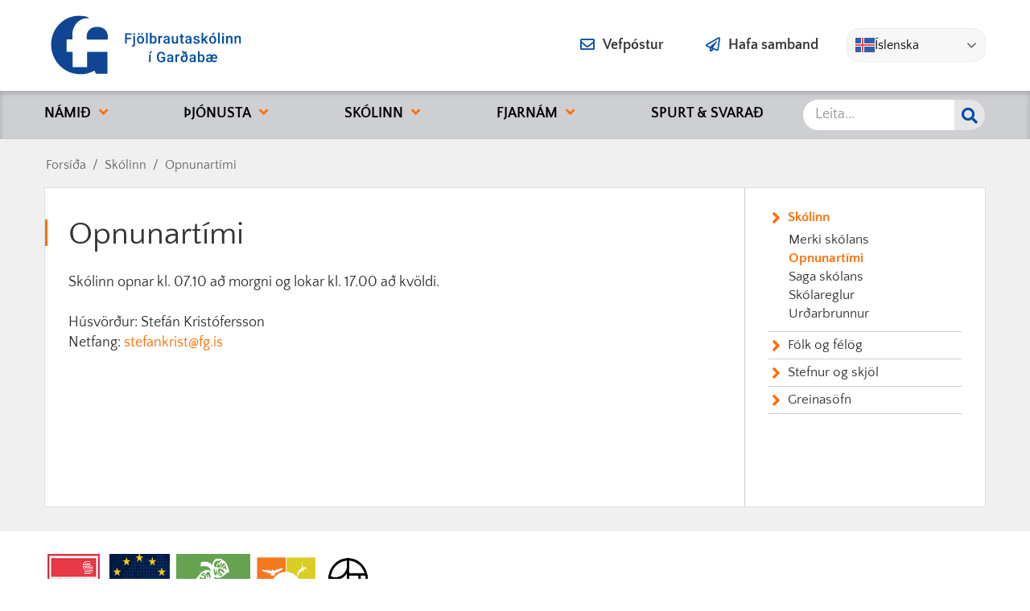

--- FILE ---
content_type: text/html; charset=UTF-8
request_url: https://www.fg.is/is/foreldrar/skolinn-og-starfid/opnunartimi
body_size: 376683
content:
<!DOCTYPE html>
<!--
		Stefna ehf. - Moya Vefumsjónarkerfi
		- - - - - - - - - - - - - - - - - -
		http://www.moya.is
		Moya - útgáfa 1.16.2		- - - - - - - - - - - - - - - - - -
-->
<html xmlns="http://www.w3.org/1999/xhtml" lang="is">
<head>
	<meta http-equiv="X-UA-Compatible" content="IE=edge">
	<meta name="viewport" content="width=device-width, initial-scale=1.0">
	<meta charset="UTF-8">
	<meta name="author" content="" >
	<meta name="generator" content="Moya 1.16.2" >
	<meta property="og:title" content="Opnunart&iacute;mi">
	<meta property="og:image" content="https://www.fg.is/static/themes/2019/images/og.png?v=1765229716">
	<meta property="og:url" content="https://www.fg.is/is/foreldrar/skolinn-og-starfid/opnunartimi">
	<meta property="og:site_name" content="Fj&ouml;lbrautask&oacute;linn &iacute; Gar&eth;ab&aelig;">
	<meta property="og:updated_time" content="1726587188">
	<meta property="og:image:width" content="200">
	<meta property="og:image:height" content="200">
	<meta property="og:locale" content="is_IS">
	<meta property="og:type" content="article">

	<title>Opnunartími | Fjölbrautaskólinn í Garðabæ</title>
	<link href="/static/themes/2019/theme.css?v=4e506409af" rel="stylesheet" media="all" type="text/css" />
	<link href="/is/feed" rel="alternate" type="application/rss+xml" title="RSS - Fréttir" >
	<link href="/favicon.ico" rel="icon" type="image/x-icon" >
	<link href="/favicon.ico" rel="shortcut icon" type="image/x-icon" >
	
</head>
<body class="skoli2 page accordion-default">
	<a id="siteTop" class="hide">&nbsp;</a>
		
	<div id="fb-root"></div>
	<script>(function(d, s, id) {
			var js, fjs = d.getElementsByTagName(s)[0];
			if (d.getElementById(id)) return;
			js = d.createElement(s); js.id = id;
			js.src = "//connect.facebook.net/is_IS/sdk.js#xfbml=1&version=v2.0";
			fjs.parentNode.insertBefore(js, fjs);
		}(document, 'script', 'facebook-jssdk'));
	</script>

	<div id="page">

				<div id="header">
			<div class="pw">
				<div class="logo">
					<a href="/is">
						<svg version="1.1" id="Layer_1" xmlns="http://www.w3.org/2000/svg" x="0" y="0" viewBox="0 0 240 80" xml:space="preserve"><style>.st0{fill:#0f4592}</style><path class="st0" d="M44.9 33.1c-.2-3.2-.4-6.9 1.3-9.8 1.9-3.2 5.2-5.3 8.8-5.7.8-.1 1.6-.2 2.4-.2h.8c.8 0 1.6.1 2.4.2 3.7.4 7 2.6 8.9 5.8 1.8 2.9 1.6 6.6 1.3 9.8-.4.1-25.5.1-25.9-.1"/><path class="st0" d="M42.7 4.3c2 .3 4 1.2 5.5 2.6-1.6-.2-3.2-.2-4.9-.1-3.7.4-7.2 2.1-9.9 4.7-4.1 4-6.5 9.6-6.5 15.3 0 1.9.2 6.3.2 6.3h-7.4v15.5h7.6v19l17.9-.1V48.6h25.3v27.2l-14.4-.1c-.4-1-1.5-3.4-1.6-3.8-5.5 2.8-11.7 4.8-18.5 4.4-1.4 0-2.8-.1-4.2-.4-7.4-.9-14.2-4.2-19.6-9.4-6.6-6.3-9.1-12.3-11.1-20.3-.8-5.1-.7-10.4.4-15.5 3-12.3 12.4-22.5 24.6-25.9 5.5-1.4 11.1-1.6 16.6-.5"/><path d="M99.8 32.8h-5.2v5.4h-2.2V25.5h8.1v1.8h-5.9v3.8h5.2v1.7zm5-4.1v10.4c0 1-.2 1.7-.7 2.2-.5.5-1.2.8-2.1.8-.4 0-.8 0-1.1-.1v-1.7c.2.1.5.1.8.1.7 0 1.1-.4 1.1-1.2V28.7h2zm-2.3-2.4c0-.3.1-.6.3-.8s.5-.3.9-.3.7.1.9.3.3.5.3.8c0 .3-.1.6-.3.8s-.5.3-.9.3-.7-.1-.9-.3-.3-.5-.3-.8zm4.6 7.1c0-.9.2-1.8.6-2.5s.9-1.3 1.6-1.7 1.4-.6 2.3-.6c1.3 0 2.3.4 3.1 1.2s1.2 1.9 1.3 3.3v.5c0 .9-.2 1.8-.5 2.5s-.9 1.3-1.5 1.7-1.4.6-2.3.6c-1.3 0-2.4-.4-3.2-1.3s-1.2-2.1-1.2-3.6v-.1zm1.3-7.2c0-.3.1-.5.3-.7s.5-.3.8-.3.6.1.8.3.3.4.3.7-.1.5-.3.7-.5.3-.8.3-.6-.1-.8-.3-.3-.4-.3-.7zm.9 7.4c0 1 .2 1.7.6 2.3s1 .8 1.7.8 1.3-.3 1.7-.8.6-1.4.6-2.5c0-1-.2-1.7-.6-2.3s-1-.8-1.7-.8-1.3.3-1.7.8-.6 1.4-.6 2.5zm3.1-7.3c0-.3.1-.5.3-.7s.5-.3.8-.3.6.1.8.3.3.4.3.7-.1.5-.3.7-.5.3-.8.3-.6-.1-.8-.3-.3-.5-.3-.7zm8.1 11.9h-2.1V24.8h2.1v13.4zm11.1-4.6c0 1.5-.3 2.7-1 3.5-.7.9-1.6 1.3-2.7 1.3s-2-.4-2.6-1.2l-.1 1h-1.9V24.8h2.1v4.9c.6-.7 1.4-1.1 2.5-1.1 1.2 0 2.1.4 2.7 1.3s1 2.1 1 3.6v.1zm-2.1-.2c0-1-.2-1.8-.5-2.3s-.9-.8-1.6-.8c-.9 0-1.6.4-2 1.2v3.9c.4.8 1 1.2 2 1.2.7 0 1.2-.2 1.5-.7s.6-1.3.6-2.3v-.2zm9.3-2.7c-.3 0-.6-.1-.9-.1-1 0-1.6.4-2 1.1v6.5h-2.1v-9.5h2l.1 1.1c.5-.8 1.2-1.2 2.1-1.2.3 0 .6 0 .8.1v2zm7.2 7.5c-.1-.2-.2-.5-.2-.9-.7.7-1.5 1.1-2.5 1.1s-1.7-.3-2.3-.8-.9-1.2-.9-2c0-1 .4-1.8 1.1-2.3.8-.5 1.8-.8 3.2-.8h1.3v-.6c0-.5-.1-.9-.4-1.2s-.7-.4-1.3-.4c-.5 0-.9.1-1.2.4s-.5.6-.5.9h-2.1c0-.5.2-1 .5-1.5s.8-.8 1.4-1.1c.6-.3 1.3-.4 2-.4 1.1 0 2 .3 2.7.8s1 1.3 1 2.4v4.3c0 .9.1 1.5.4 2v.1H146zm-2.3-1.5c.4 0 .8-.1 1.2-.3.4-.2.7-.5.8-.8v-1.8h-1.2c-.8 0-1.4.1-1.8.4s-.6.7-.6 1.2c0 .4.1.7.4 1 .4.2.7.3 1.2.3zm12.6.6c-.6.7-1.5 1.1-2.7 1.1-1 0-1.8-.3-2.3-.9s-.8-1.5-.8-2.6v-6.2h2.1v6.1c0 1.2.5 1.8 1.5 1.8s1.7-.4 2.1-1.1v-6.8h2.1v9.5h-2v-.9zm7.4-10.9v2.3h1.7v1.6h-1.7v5.3c0 .4.1.6.2.8s.4.2.8.2c.2 0 .5 0 .7-.1v1.7c-.5.1-1 .2-1.4.2-1.6 0-2.5-.9-2.5-2.7v-5.4H160v-1.6h1.6v-2.3h2.1zm9.4 11.8c-.1-.2-.2-.5-.2-.9-.7.7-1.5 1.1-2.5 1.1s-1.7-.3-2.3-.8-.9-1.2-.9-2c0-1 .4-1.8 1.1-2.3.8-.5 1.8-.8 3.2-.8h1.3v-.6c0-.5-.1-.9-.4-1.2s-.7-.4-1.3-.4c-.5 0-.9.1-1.2.4s-.5.6-.5.9h-2.1c0-.5.2-1 .5-1.5s.8-.8 1.4-1.1c.6-.3 1.3-.4 2-.4 1.1 0 2 .3 2.7.8s1 1.3 1 2.4v4.3c0 .9.1 1.5.4 2v.1h-2.2zm-2.3-1.5c.4 0 .8-.1 1.2-.3.4-.2.7-.5.8-.8v-1.8h-1.2c-.8 0-1.4.1-1.8.4s-.6.7-.6 1.2c0 .4.1.7.4 1 .3.2.7.3 1.2.3zm12.2-1c0-.4-.2-.7-.5-.9-.3-.2-.8-.4-1.6-.5s-1.3-.3-1.8-.6c-1.1-.5-1.6-1.3-1.6-2.2 0-.8.3-1.5 1-2.1s1.6-.8 2.6-.8c1.1 0 2.1.3 2.8.8s1.1 1.3 1.1 2.2h-2.1c0-.4-.2-.8-.5-1s-.7-.4-1.2-.4-.9.1-1.1.3c-.3.2-.4.5-.4.9 0 .3.1.6.4.8s.8.4 1.7.5 1.5.4 2 .7c.5.3.8.6 1.1.9s.3.8.3 1.3c0 .9-.4 1.5-1.1 2.1s-1.6.8-2.8.8c-.8 0-1.5-.1-2.1-.4s-1.1-.7-1.4-1.2-.5-1-.5-1.6h2.1c0 .5.2.9.6 1.2s.8.4 1.4.4c.6 0 1-.1 1.3-.3s.3-.6.3-.9zm7.5-1.5l-.9 1v3.1h-2.1V24.8h2.1v7.8l.7-.8 2.6-3h2.6l-3.5 4 3.9 5.5h-2.5l-2.9-4.1zm6.3-.8c0-.9.2-1.8.6-2.5s.9-1.3 1.6-1.7 1.4-.6 2.3-.6c1.3 0 2.3.4 3.1 1.2.8.8 1.2 1.9 1.3 3.3v.5c0 .9-.2 1.8-.5 2.5-.4.7-.9 1.3-1.5 1.7-.7.4-1.4.6-2.3.6-1.3 0-2.4-.4-3.2-1.3S197 35 197 33.5v-.1zm2.1.2c0 1 .2 1.7.6 2.3s1 .8 1.7.8 1.3-.3 1.7-.8.6-1.4.6-2.5c0-1-.2-1.7-.6-2.3-.4-.6-1-.8-1.7-.8s-1.3.3-1.7.8-.6 1.4-.6 2.5zm2.9-8.8h2.4l-2.4 2.7h-1.7l1.7-2.7zm8.4 13.4H208V24.8h2.1v13.4zm2.8-11.9c0-.3.1-.6.3-.8s.5-.3.9-.3.7.1.9.3.3.5.3.8c0 .3-.1.6-.3.8s-.5.3-.9.3-.7-.1-.9-.3-.3-.5-.3-.8zm2.2 11.9h-2.1v-9.5h2.1v9.5zm4.8-9.5l.1 1.1c.7-.8 1.6-1.3 2.8-1.3 2 0 3 1.1 3 3.4v6.3h-2.1V32c0-.6-.1-1.1-.4-1.3s-.7-.4-1.3-.4c-.9 0-1.5.4-1.9 1.2v6.8H218v-9.5h2zm10.4 0l.1 1.1c.7-.8 1.6-1.3 2.8-1.3 2 0 3 1.1 3 3.4v6.3h-2.1V32c0-.6-.1-1.1-.4-1.3s-.7-.4-1.3-.4c-.9 0-1.5.4-1.9 1.2v6.8h-2.1v-9.5h1.9zM124.3 61.2h-2.1v-9.5h2.1v9.5zm-.4-13.4h2.4l-2.4 2.7h-1.7l1.7-2.7zm18.2 11.8c-.5.6-1.1 1.1-1.9 1.4s-1.8.5-2.8.5c-1.1 0-2-.2-2.8-.7s-1.5-1.2-1.9-2.1c-.4-.9-.7-2-.7-3.2v-1c0-1.9.5-3.4 1.4-4.5s2.2-1.6 3.9-1.6c1.4 0 2.6.4 3.4 1.1.8.7 1.3 1.7 1.5 3H140c-.2-1.5-1.1-2.3-2.7-2.3-1 0-1.8.4-2.3 1.1-.5.7-.8 1.8-.8 3.2v1c0 1.4.3 2.5.9 3.2.6.8 1.4 1.1 2.4 1.1 1.1 0 1.9-.3 2.4-.8v-2.5h-2.6v-1.7h4.9v4.8zm8.4 1.6c-.1-.2-.2-.5-.2-.9-.7.7-1.5 1.1-2.5 1.1s-1.7-.3-2.3-.8-.9-1.2-.9-2c0-1 .4-1.8 1.1-2.3.8-.5 1.8-.8 3.2-.8h1.3v-.6c0-.5-.1-.9-.4-1.2s-.7-.4-1.3-.4c-.5 0-.9.1-1.2.4-.3.2-.5.6-.5.9h-2.1c0-.5.2-1 .5-1.5s.8-.8 1.4-1.1c.6-.3 1.3-.4 2-.4 1.1 0 2 .3 2.7.8s1 1.3 1 2.4v4.3c0 .9.1 1.5.4 2v.1h-2.2zm-2.3-1.5c.4 0 .8-.1 1.2-.3.4-.2.7-.5.8-.8v-1.8H149c-.8 0-1.4.1-1.8.4s-.6.7-.6 1.2c0 .4.1.7.4 1 .3.2.7.3 1.2.3zm11.8-6c-.3 0-.6-.1-.9-.1-1 0-1.6.4-2 1.1v6.5H155v-9.5h2l.1 1.1c.5-.8 1.2-1.2 2.1-1.2.3 0 .6 0 .8.1v2zm8-3.9c1.5 1.6 2.2 3.5 2.2 5.9v.7c0 1-.2 1.8-.6 2.6-.4.8-.9 1.4-1.6 1.8s-1.4.6-2.2.6c-.8 0-1.5-.2-2.2-.6s-1.2-.9-1.5-1.5-.6-1.4-.6-2.2c0-.9.2-1.6.5-2.3.3-.7.8-1.2 1.4-1.6s1.3-.5 2.1-.5c.9 0 1.6.3 2.3.8-.3-1-.8-1.8-1.5-2.6l-1.8 1.2-.7-1 1.5-1c-.7-.5-1.6-.8-2.5-1.1l.7-1.7c1.4.3 2.6.8 3.6 1.6l1.6-1.1.7 1-1.4 1zm.1 5.6v-.2c-.2-.3-.5-.5-.8-.7s-.8-.2-1.2-.2c-.7 0-1.3.2-1.7.7s-.6 1.2-.6 2c0 .7.2 1.4.6 1.8s.9.7 1.6.7c.7 0 1.2-.3 1.6-.9s.6-1.4.6-2.4v-.8zm10.3 5.8c-.1-.2-.2-.5-.2-.9-.7.7-1.5 1.1-2.5 1.1s-1.7-.3-2.3-.8-.9-1.2-.9-2c0-1 .4-1.8 1.1-2.3s1.8-.8 3.2-.8h1.3v-.6c0-.5-.1-.9-.4-1.2s-.7-.4-1.3-.4c-.5 0-.9.1-1.2.4-.3.2-.5.6-.5.9h-2.1c0-.5.2-1 .5-1.5s.8-.8 1.4-1.1 1.3-.4 2-.4c1.1 0 2 .3 2.7.8s1 1.3 1 2.4v4.3c0 .9.1 1.5.4 2v.1h-2.2zm-2.4-1.5c.4 0 .8-.1 1.2-.3s.7-.5.8-.8v-1.8h-1.2c-.8 0-1.4.1-1.8.4s-.6.7-.6 1.2c0 .4.1.7.4 1s.8.3 1.2.3zm15.2-3.1c0 1.5-.3 2.7-1 3.5-.7.9-1.6 1.3-2.7 1.3s-2-.4-2.6-1.2l-.1 1h-1.9V47.8h2.1v4.9c.6-.7 1.4-1.1 2.5-1.1 1.2 0 2.1.4 2.7 1.3s1 2.1 1 3.6v.1zm-2.1-.2c0-1-.2-1.8-.5-2.3s-.9-.8-1.6-.8c-.9 0-1.6.4-2 1.2v3.9c.4.8 1 1.2 2 1.2.7 0 1.2-.2 1.5-.7s.6-1.3.6-2.3v-.2zm14.3 5c-1.5 0-2.6-.5-3.5-1.4-.4.5-.9.8-1.5 1s-1.3.4-2.1.4c-1 0-1.8-.3-2.4-.8s-.9-1.2-.9-2.1c0-.9.3-1.6 1-2.1s1.7-.8 3.1-.8h1.7V55c0-.5-.1-1-.4-1.3-.3-.3-.7-.5-1.2-.5s-1 .1-1.3.4-.5.6-.5 1l-2.1-.2c0-.9.4-1.6 1.1-2.1.7-.5 1.7-.8 2.8-.8 1.3 0 2.3.4 2.9 1.2.8-.8 1.7-1.2 2.9-1.2s2.2.4 2.9 1.1 1 1.8 1 3.2V57h-6.1c.1.8.3 1.5.7 1.9s1.1.7 1.8.7c.8 0 1.5-.2 2.1-.5l.5-.3.6 1.5c-.4.3-.9.6-1.5.8-.3.2-.9.3-1.6.3zm-6.7-1.6c.3 0 .7-.1 1.1-.3.4-.2.7-.4 1-.6v-1.8h-1.7c-.6 0-1.1.2-1.4.4-.4.3-.5.6-.5 1s.1.7.4.9c.2.3.6.4 1.1.4zm6.4-6.5c-.6 0-1.1.2-1.4.6-.4.4-.6 1-.7 1.7h4v-.3c0-.7-.2-1.2-.5-1.5-.4-.3-.8-.5-1.4-.5z" fill="#004ca5"/></svg>					</a>
				</div>
				<div id="searchBox">
					<form id="searchForm" name="searchForm" method="get" action="/is/leit">
<div id="elm_q" class="elm_text elm"><label for="q" class="noscreen optional">Leita</label>

<span class="lmnt"><input type="text" name="q" id="q" value="" placeholder="Leita..." class="text searchQ"></span></div>
<div id="elm_submit" class="elm_submit elm">
<input type="submit" id="searchSubmit" value="Leita"></div></form>				</div>
                <div class="gtranslate_wrapper gtranslate_mobile"></div>
			</div>

		</div>
						<div id="mainmenu" role="navigation">
			<div class="pw">
				<ul class="menu mmLevel1 " id="mmm-5"><li class="ele-nam-kennsla si level1 children first ord-1"><a href="#"><span>N&aacute;mi&eth;</span></a><ul class="menu mmLevel2 " id="mmm-20"><li class="ele-namsbraut si level2 children first ord-1"><a href="#"><span>N&aacute;msbrautir</span></a><ul class="menu mmLevel3 " id="mmm-55"><li class="ele-althjodabrautir si level3 children first ord-1"><a href="/is/nam-kennsla/namsbraut/althjodabrautir"><span>Al&thorn;j&oacute;&eth;abraut</span></a><ul class="menu mmLevel4 " id="mmm-225"><li class="ele-althjodabraut si level4 first ord-1"><a href="/is/nam-kennsla/namsbraut/althjodabrautir/althjodabraut"><span>Al&thorn;j&oacute;&eth;abraut f. &acute;03 og seinna</span></a></li><li class="ele-althjodabraut-f-02-og-yngri si level4 last ord-2"><a href="/is/nam-kennsla/namsbraut/althjodabrautir/althjodabraut-f-02-og-yngri"><span>Al&thorn;j&oacute;&eth;abraut f. &acute;02 og fyrr</span></a></li></ul></li><li class="ele-felagsvisindabraut si level3 ord-2"><a href="/is/nam-kennsla/namsbraut/felagsvisindabraut"><span>F&eacute;lagsv&iacute;sindabraut</span></a></li><li class="ele-honnunar-og-markadsbrautir si level3 children ord-3"><a href="/is/nam-kennsla/namsbraut/honnunar-og-markadsbrautir"><span>H&ouml;nnunar- og marka&eth;sbraut</span></a><ul class="menu mmLevel4 " id="mmm-224"><li class="ele-honnunar-og-markadsbraut si level4 first ord-1"><a href="/is/nam-kennsla/namsbraut/honnunar-og-markadsbrautir/honnunar-og-markadsbraut"><span>H&ouml;nnunar-og marka&eth;sbraut f.&acute;03 og seinna</span></a></li><li class="ele-honnunar-og-markadsbraur-f02-og-eldri si level4 last ord-2"><a href="/is/nam-kennsla/namsbraut/honnunar-og-markadsbrautir/honnunar-og-markadsbraur-f02-og-eldri"><span>H&ouml;nnunar og marka&eth;sbraut f.&acute;02 og fyrr</span></a></li></ul></li><li class="ele-ithrottabraut si level3 children ord-4"><a href="/is/nam-kennsla/namsbraut/ithrottabraut"><span>&Iacute;&thorn;r&oacute;ttabraut</span></a><ul class="menu mmLevel4 " id="mmm-61"><li class="ele-ithrottabraut-f-2004-og-seinna si level4 first ord-1"><a href="/is/nam-kennsla/namsbraut/ithrottabraut/ithrottabraut-f-2004-og-seinna"><span>&Iacute;&thorn;r&oacute;ttabraut f&aelig;ddir 2005 e&eth;a seinna</span></a></li><li class="ele-ithrottabraut-f-2004-og-fyrr si level4 last ord-2"><a href="/is/nam-kennsla/namsbraut/ithrottabraut/ithrottabraut-f-2004-og-fyrr"><span>&Iacute;&thorn;r&oacute;ttabraut f&aelig;ddir fyrir &aacute;ri&eth; 2005</span></a></li></ul></li><li class="ele-listnamsbraut si level3 ord-5"><a href="/is/nam-kennsla/namsbraut/listnamsbraut"><span>Listn&aacute;msbraut</span></a></li><li class="ele-menntabraut si level3 ord-6"><a href="/is/nam-kennsla/namsbraut/menntabraut"><span>Menntabraut</span></a></li><li class="ele-natturufraedibraut si level3 ord-7"><a href="/is/nam-kennsla/namsbraut/natturufraedibraut"><span>N&aacute;tt&uacute;rufr&aelig;&eth;ibraut</span></a></li><li class="ele-sernamsbraut si level3 ord-8"><a href="/is/nam-kennsla/namsbraut/sernamsbraut"><span>S&eacute;rn&aacute;msbraut</span></a></li><li class="ele-vidskiptabraut si level3 last ord-9"><a href="/is/nam-kennsla/namsbraut/vidskiptabraut"><span>Vi&eth;skiptabraut</span></a></li></ul></li><li class="ele-itarefni si level2 children ord-2"><a href="#"><span>Um n&aacute;mi&eth;</span></a><ul class="menu mmLevel3 " id="mmm-47"><li class="ele-afangalysingar-1 si level3 first ord-1"><a href="/is/nam-kennsla/itarefni/afangalysingar-1"><span>&Aacute;fangal&yacute;singar</span></a></li><li class="ele-afangar-i-bodi si level3 ord-2"><a href="https://www.fg.is/static/files/Namid/Krossablad/krossablad.pdf" target="_blank"><span>&Aacute;fangar &iacute; bo&eth;i</span></a></li><li class="ele-namsferlar si level3 ord-3"><a href="/is/nam-kennsla/itarefni/namsferlar"><span>N&aacute;msferlar</span></a></li><li class="ele-stokkatafla si level3 ord-4"><a href="https://www.fg.is/static/files/Namid/stokkatafla/stokkatafla-midonn-2025-6.pdf" target="_blank"><span>Stokkatafla</span></a></li><li class="ele-vettvangsnam-kennaranema si level3 ord-5"><a href="/is/nam-kennsla/itarefni/vettvangsnam-kennaranema"><span>Vettvangsn&aacute;m kennaranema</span></a></li><li class="ele-3ja-anna-kerfid si level3 last ord-6"><a href="/is/nam-kennsla/itarefni/3ja-anna-kerfid"><span>&THORN;riggja anna kerfi&eth;</span></a></li></ul></li><li class="ele-innritun-og-inntokuskilyrdi si level2 children ord-3"><a href="#"><span>Innritun og innt&ouml;kuskilyr&eth;i</span></a><ul class="menu mmLevel3 " id="mmm-73"><li class="ele-innritun si level3 first ord-1"><a href="/is/nam-kennsla/innritun-og-inntokuskilyrdi/innritun"><span>Innritun</span></a></li><li class="ele-inntokuskilyrdi si level3 ord-2"><a href="/is/nam-kennsla/innritun-og-inntokuskilyrdi/inntokuskilyrdi"><span>Innt&ouml;kuskilyr&eth;i</span></a></li><li class="ele-kynning si level3 ord-3"><a href="/is/nam-kennsla/innritun-og-inntokuskilyrdi/kynning"><span>Kynning</span></a></li><li class="ele-aukakynning-i-fg-vor-2025 si level3 last ord-4"><a href="/is/nam-kennsla/innritun-og-inntokuskilyrdi/aukakynning-i-fg-vor-2025"><span>Aukakynning &iacute; FG vor 2025</span></a></li></ul></li><li class="ele-hagnytar-upplysingar si level2 children last ord-4"><a href="#"><span>Hagn&yacute;tar uppl&yacute;singar</span></a><ul class="menu mmLevel3 " id="mmm-75"><li class="ele-bokalisti si level3 first ord-1"><a href="https://www.fg.is/static/files/Namid/bokalisti/bokalisti-midonn-2025-2026.pdf" target="_blank"><span>B&oacute;kalisti</span></a></li><li class="ele-dagatal si level3 ord-2"><a href="/is/nam-kennsla/hagnytar-upplysingar/dagatal" target="_blank"><span>Dagatal</span></a></li><li class="ele-gervigreind si level3 ord-3"><a href="/is/nam-kennsla/hagnytar-upplysingar/gervigreind"><span>Gervigreind</span></a></li><li class="ele-heimildarvinna si level3 children ord-4"><a href="/is/nam-kennsla/hagnytar-upplysingar/heimildarvinna"><span>Heimildavinna</span></a><ul class="menu mmLevel4 " id="mmm-85"><li class="ele-snidmat-forssidur si level4 first last ord-1"><a href="/is/nam-kennsla/hagnytar-upplysingar/heimildarvinna/snidmat-forssidur"><span>Sni&eth;m&aacute;t fors&iacute;&eth;ur</span></a></li></ul></li><li class="ele-inspera-nemendur si level3 ord-5"><a href="/is/nam-kennsla/hagnytar-upplysingar/inspera-nemendur"><span>Inspera nemendur</span></a></li><li class="ele-motuneyti-nemenda si level3 ord-6"><a href="/is/nam-kennsla/hagnytar-upplysingar/motuneyti-nemenda"><span>M&ouml;tuneyti nemenda</span></a></li><li class="ele-podcast-leidbeiningar si level3 ord-7"><a href="/is/nam-kennsla/hagnytar-upplysingar/podcast-leidbeiningar"><span>Hla&eth;varp - lei&eth;beiningar</span></a></li><li class="ele-skolanamsskra si level3 ord-8"><a href="/static/files/Namid/Skolanamsskra/skolanamsskrav25.pdf" target="_blank"><span>Sk&oacute;lan&aacute;msskr&aacute;</span></a></li><li class="ele-smidja si level3 ord-9"><a href="https://www.fg.is/static/files/Namid/Smidjur/kennar-og-stofur-h25.pdf" target="_blank"><span>Smi&eth;ja</span></a></li><li class="ele-skolanamskra si level3 last ord-10"><a href="/is/nam-kennsla/hagnytar-upplysingar/skolanamskra"><span>Sk&oacute;lan&aacute;mskr&aacute;</span></a></li></ul></li></ul></li><li class="ele-nemendur si level1 children ord-2"><a href="#"><span>&THORN;j&oacute;nusta</span></a><ul class="menu mmLevel2 " id="mmm-22"><li class="ele-undir-thjonusta si level2 children first ord-1"><a href="/is/nemendur/undir-thjonusta"><span>Skrifstofa</span></a><ul class="menu mmLevel3 " id="mmm-52"><li class="ele-skrifstofa si level3 first ord-1"><a href="/is/nemendur/undir-thjonusta/skrifstofa"><span>Afgrei&eth;slut&iacute;mi</span></a></li><li class="ele-gjaldskra-i-fg si level3 last ord-2"><a href="/is/nemendur/undir-thjonusta/gjaldskra-i-fg"><span>Gjaldskr&aacute; &iacute; FG</span></a></li></ul></li><li class="ele-namsradgjof si level2 children ord-2"><a href="#"><span>Nemenda&thorn;j&oacute;nusta</span></a><ul class="menu mmLevel3 " id="mmm-72"><li class="ele-namsradgjafar-flisar si level3 children first ord-1"><a href="/is/nemendur/namsradgjof/namsradgjafar-flisar"><span>N&aacute;msr&aacute;&eth;gjafar</span></a><ul class="menu mmLevel4 " id="mmm-294"><li class="ele-utskrift-vor-2025-skraning-i-morgunverd si level4 first last ord-1"><a href="/is/nemendur/namsradgjof/namsradgjafar-flisar/utskrift-vor-2025-skraning-i-morgunverd"><span>&Uacute;tskrift vor 2025 - skr&aacute;ning &iacute; morgunver&eth;</span></a></li></ul></li><li class="ele-bokasafn si level3 children ord-2"><a href="/is/nemendur/namsradgjof/bokasafn"><span>B&oacute;kasafn</span></a><ul class="menu mmLevel4 " id="mmm-105"><li class="ele-timarit si level4 first ord-1"><a href="/is/nemendur/namsradgjof/bokasafn/timarit"><span>T&iacute;marit</span></a></li><li class="ele-tenglar si level4 last ord-2"><a href="/is/nemendur/namsradgjof/bokasafn/tenglar"><span>Tenglar</span></a></li></ul></li><li class="ele-hjukrunarfraedingur si level3 ord-3"><a href="/is/nemendur/namsradgjof/hjukrunarfraedingur"><span>Hj&uacute;krunarfr&aelig;&eth;ingur</span></a></li><li class="ele-tolvuthjonusta si level3 ord-4"><a href="/is/nemendur/namsradgjof/tolvuthjonusta"><span>T&ouml;lvu&thorn;j&oacute;nusta</span></a></li><li class="ele-eydublod si level3 ord-5"><a href="/is/nemendur/namsradgjof/eydublod"><span>Ey&eth;ubl&ouml;&eth;</span></a></li><li class="ele-forvarnir si level3 children ord-6"><a href="/is/nemendur/namsradgjof/forvarnir"><span>Forvarnir</span></a><ul class="menu mmLevel4 " id="mmm-109"><li class="ele-stefna-skolans-i-forvornum si level4 first last ord-1"><a href="/is/nemendur/namsradgjof/forvarnir/stefna-skolans-i-forvornum"><span>Stefna sk&oacute;lans &iacute; forv&ouml;rnum</span></a></li></ul></li><li class="ele-112-urraedi si level3 ord-7"><a href="https://www.112.is/urraedi" target="_blank"><span>112 &Uacute;rr&aelig;&eth;i</span></a></li><li class="ele-farsaeld si level3 children ord-8"><a href="/is/nemendur/namsradgjof/farsaeld"><span>Fars&aelig;ld</span></a><ul class="menu mmLevel4 " id="mmm-275"><li class="ele-farsaeld-i-fg si level4 first last ord-1"><a href="/is/nemendur/namsradgjof/farsaeld/farsaeld-i-fg"><span>Fars&aelig;ld &iacute; FG</span></a></li></ul></li><li class="ele-vertu-velkominn-i-fg si level3 last ord-9"><a href="/is/nemendur/namsradgjof/vertu-velkominn-i-fg"><span>Varstu a&eth; byrja &iacute; FG ?</span></a></li></ul></li><li class="ele-fyrir-forradamenn si level2 children ord-3"><a href="#"><span>Fyrir forr&aacute;&eth;amenn</span></a><ul class="menu mmLevel3 " id="mmm-101"><li class="ele-foreldravisir si level3 first ord-1"><a href="/is/nemendur/fyrir-forradamenn/foreldravisir"><span>Foreldrav&iacute;sir</span></a></li><li class="ele-foreldrarad-fg si level3 ord-2"><a href="/is/nemendur/fyrir-forradamenn/foreldrarad-fg"><span>Foreldrar&aacute;&eth; FG</span></a></li><li class="ele-foreldrasida si level3 ord-3"><a href="https://www.facebook.com/groups/312686830206849/?ref=share" target="_blank"><span>Foreldras&iacute;&eth;a - Facebook</span></a></li><li class="ele-um-smidju si level3 ord-4"><a href="/is/nemendur/fyrir-forradamenn/um-smidju"><span>Um smi&eth;ju</span></a></li><li class="ele-vidburdir-nffg si level3 last ord-5"><a href="/is/nemendur/fyrir-forradamenn/vidburdir-nffg"><span>F&eacute;lagsl&iacute;f - NFFG</span></a></li></ul></li><li class="ele-motuneyti si level2 children last ord-4"><a href="/is/nemendur/motuneyti"><span>M&ouml;tuneyti</span></a><ul class="menu mmLevel3 " id="mmm-191"><li class="ele-gjaldskra-og-skraning si level3 first ord-1"><a href="/is/nemendur/motuneyti/gjaldskra-og-skraning"><span>Gjaldskr&aacute; og skr&aacute;ning</span></a></li><li class="ele-heilsueflandi-framhaldsskoli si level3 last ord-2"><a href="/is/nemendur/motuneyti/heilsueflandi-framhaldsskoli"><span>Heilsueflandi framhaldssk&oacute;li</span></a></li></ul></li></ul></li><li class="ele-foreldrar si level1 selectedLevel1 children ord-3"><a href="#"><span>Sk&oacute;linn</span></a><ul class="menu mmLevel2 " id="mmm-21"><li class="ele-skolinn-og-starfid si level2 selectedLevel2 children first ord-1"><a href="#"><span>Sk&oacute;linn</span></a><ul class="menu mmLevel3 " id="mmm-90"><li class="ele-merki-skolans si level3 first ord-1"><a href="/is/foreldrar/skolinn-og-starfid/merki-skolans"><span>Merki sk&oacute;lans</span></a></li><li class="ele-opnunartimi si level3 selectedLevel3 active ord-2"><a href="/is/foreldrar/skolinn-og-starfid/opnunartimi"><span>Opnunart&iacute;mi</span></a></li><li class="ele-saga-skolans si level3 ord-3"><a href="/is/foreldrar/skolinn-og-starfid/saga-skolans"><span>Saga sk&oacute;lans</span></a></li><li class="ele-skolareglur-1 si level3 ord-4"><a href="/is/foreldrar/skolinn-og-starfid/skolareglur-1"><span>Sk&oacute;lareglur</span></a></li><li class="ele-urdabrunnur si level3 last ord-5"><a href="/is/foreldrar/skolinn-og-starfid/urdabrunnur"><span>Ur&eth;arbrunnur</span></a></li></ul></li><li class="ele-nefndir-og-rad si level2 children ord-2"><a href="#"><span>F&oacute;lk og f&eacute;l&ouml;g</span></a><ul class="menu mmLevel3 " id="mmm-69"><li class="ele-nefndir-og-rad si level3 first ord-1"><a href="/is/foreldrar/nefndir-og-rad/nefndir-og-rad"><span>Nefndir og r&aacute;&eth;</span></a></li><li class="ele-nffg si level3 ord-2"><a href="/is/foreldrar/nefndir-og-rad/nffg"><span>Nemendaf&eacute;lag FG</span></a></li><li class="ele-starfsfolk si level3 ord-3"><a href="/is/foreldrar/nefndir-og-rad/starfsfolk"><span>Starfsf&oacute;lk</span></a></li><li class="ele-starfslysingar si level3 ord-4"><a href="/is/foreldrar/nefndir-og-rad/starfslysingar"><span>Starfsl&yacute;singar</span></a></li><li class="ele-skipurit si level3 children last ord-5"><a href="/is/foreldrar/nefndir-og-rad/skipurit"><span>Skipurit</span></a><ul class="menu mmLevel4 " id="mmm-206"><li class="ele-skipurit-fg si level4 first ord-1"><a href="/is/foreldrar/nefndir-og-rad/skipurit/skipurit-fg"><span>Skipurit FG</span></a></li><li class="ele-starfslysingar si level4 ord-2"><a href="/is/foreldrar/nefndir-og-rad/skipurit/starfslysingar"><span>Starfsl&yacute;singar</span></a></li><li class="ele-skolastjornendur si level4 children last ord-3"><a href="/is/foreldrar/nefndir-og-rad/skipurit/skolastjornendur"><span>Sk&oacute;lastj&oacute;rnendur</span></a><ul class="menu mmLevel5 " id="mmm-156"><li class="ele-starfslysingar si level5 first last ord-1"><a href="/is/foreldrar/nefndir-og-rad/skipurit/skolastjornendur/starfslysingar"><span>Starfsl&yacute;singar</span></a></li></ul></li></ul></li></ul></li><li class="ele-syn-og-stefnur si level2 children ord-3"><a href="#"><span>Stefnur og skj&ouml;l</span></a><ul class="menu mmLevel3 " id="mmm-159"><li class="ele-aaetlanir si level3 children first ord-1"><a href="/is/foreldrar/syn-og-stefnur/aaetlanir"><span>&Aacute;&aelig;tlanir og stefnur</span></a><ul class="menu mmLevel4 " id="mmm-161"><li class="ele-adgerdaraaetlun-vid-loftlagsstefnu si level4 first ord-1"><a href="https://www.fg.is/static/files/skolinn/aetlanir/adgerdaraaetlun-agust-2022.pdf"><span>A&eth;ger&eth;ar&aacute;&aelig;tlun vi&eth; loftlagsstefnu</span></a></li><li class="ele-afallaaaetlun si level4 ord-2"><a href="/is/foreldrar/syn-og-stefnur/aaetlanir/afallaaaetlun"><span>&Aacute;falla&aacute;&aelig;tlun</span></a></li><li class="ele-barnavernd si level4 ord-3"><a href="/is/foreldrar/syn-og-stefnur/aaetlanir/barnavernd"><span>Barnavernd</span></a></li><li class="ele-eineltismal si level4 ord-4"><a href="/is/foreldrar/syn-og-stefnur/aaetlanir/eineltismal"><span>Stefna og vi&eth;brag&eth;s&aacute;&aelig;tlun FG gegn einelti og hverskyns ofbeldi</span></a></li><li class="ele-endurmenntunaraaetlun-fg si level4 ord-5"><a href="/is/foreldrar/syn-og-stefnur/aaetlanir/endurmenntunaraaetlun-fg"><span>Endurmenntunar&aacute;&aelig;tlun</span></a></li><li class="ele-jafnrettisaaetlun-fg si level4 children ord-6"><a href="/is/foreldrar/syn-og-stefnur/aaetlanir/jafnrettisaaetlun-fg"><span>Jafnr&eacute;ttis&aacute;&aelig;tlun</span></a><ul class="menu mmLevel5 " id="mmm-177"><li class="ele-adgerdabundin-jafnretisaaetl si level5 first last ord-1"><a href="/is/foreldrar/syn-og-stefnur/aaetlanir/jafnrettisaaetlun-fg/adgerdabundin-jafnretisaaetl"><span>A&eth;ger&eth;abundin jafnr&eacute;ttis&aacute;&aelig;tlun</span></a></li></ul></li><li class="ele-vidbragdsaaetlun-vegna-flensu si level4 ord-7"><a href="https://www.fg.is/static/files/Thjonusta/vidbragdsleidbeiningar-sy-klar-covid-19-.pdf"><span>Vi&eth;brag&eth;slei&eth;beiningar, Covid-19</span></a></li><li class="ele-vidbragdsaaetlun-fg si level4 ord-8"><a href="/static/files/Thjonusta/vidbragdsa-aetlun-1.0-fg.pdf"><span>Vi&eth;brag&eth;s&aacute;&aelig;tlun FG</span></a></li><li class="ele-vidbrogd-vid-samskiptavanda si level4 last ord-9"><a href="/is/foreldrar/syn-og-stefnur/aaetlanir/vidbrogd-vid-samskiptavanda"><span>Vi&eth;br&ouml;g&eth; vi&eth; samskiptavanda</span></a></li></ul></li><li class="ele-fundargerdir-1 si level3 children ord-2"><a href="/is/foreldrar/syn-og-stefnur/fundargerdir-1"><span>Fundarger&eth;ir</span></a><ul class="menu mmLevel4 " id="mmm-298"><li class="ele-fundargerdir-skolanefndar si level4 children first ord-1"><a href="/is/foreldrar/syn-og-stefnur/fundargerdir-1/fundargerdir-skolanefndar"><span>Fundarger&eth;ir sk&oacute;lanefndar</span></a><ul class="menu mmLevel5 " id="mmm-163"><li class="ele-1-fundur-skolanefndar-2024-2025 si level5 first ord-1"><a href="/is/foreldrar/syn-og-stefnur/fundargerdir-1/fundargerdir-skolanefndar/1-fundur-skolanefndar-2024-2025"><span>1. fundur sk&oacute;lanefndar 2024-2025</span></a></li><li class="ele-2-fundur-skolanefndar-fg-a-skolaarinu-2024-2025 si level5 ord-2"><a href="/is/foreldrar/syn-og-stefnur/fundargerdir-1/fundargerdir-skolanefndar/2-fundur-skolanefndar-fg-a-skolaarinu-2024-2025"><span>2. fundur sk&oacute;lanefndar FG &aacute; sk&oacute;la&aacute;rinu 2024 &ndash; 2025</span></a></li><li class="ele-3-fundur-skolanefndar-2024-2025 si level5 ord-3"><a href="/is/foreldrar/syn-og-stefnur/fundargerdir-1/fundargerdir-skolanefndar/3-fundur-skolanefndar-2024-2025"><span>3. fundur sk&oacute;lanefndar 2024-2025</span></a></li><li class="ele-1-fundur-skolanefndar-2025-2026 si level5 last ord-4"><a href="/is/foreldrar/syn-og-stefnur/fundargerdir-1/fundargerdir-skolanefndar/1-fundur-skolanefndar-2025-2026"><span>1. fundur sk&oacute;lanefndar 2025-2026</span></a></li></ul></li><li class="ele-opnir-fundir si level4 children ord-2"><a href="/is/foreldrar/syn-og-stefnur/fundargerdir-1/opnir-fundir"><span>Opnir fundir</span></a><ul class="menu mmLevel5 " id="mmm-165"><li class="ele-opinn-fundur-i-hatidarsal-fg-28-mars-2024 si level5 first ord-1"><a href="/is/foreldrar/syn-og-stefnur/fundargerdir-1/opnir-fundir/opinn-fundur-i-hatidarsal-fg-28-mars-2024"><span>Opinn fundur &iacute; h&aacute;t&iacute;&eth;arsal FG - 28. mars 2024</span></a></li><li class="ele-opinn-fundur-i-hatidarsal-fg-16-oktober-2024 si level5 ord-2"><a href="/is/foreldrar/syn-og-stefnur/fundargerdir-1/opnir-fundir/opinn-fundur-i-hatidarsal-fg-16-oktober-2024" target="_blank"><span>Opinn fundur &iacute; h&aacute;t&iacute;&eth;arsal FG - 16. okt&oacute;ber 2024</span></a></li><li class="ele-opinn-fundur-i-hatidarsal-fg-5-mars-2025 si level5 ord-3"><a href="/is/foreldrar/syn-og-stefnur/fundargerdir-1/opnir-fundir/opinn-fundur-i-hatidarsal-fg-5-mars-2025"><span>Opinn fundur &iacute; h&aacute;t&iacute;&eth;arsal FG - 5. mars 2025</span></a></li><li class="ele-opin-fundur-i-urdarbrunni-fg-8-oktober-2025 si level5 last ord-4"><a href="/is/foreldrar/syn-og-stefnur/fundargerdir-1/opnir-fundir/opin-fundur-i-urdarbrunni-fg-8-oktober-2025"><span>Opin fundur &iacute; Ur&eth;arbrunni FG &ndash; 8. okt&oacute;ber 2025</span></a></li></ul></li><li class="ele-fundargerdir-skolarads si level4 children ord-3"><a href="/is/foreldrar/syn-og-stefnur/fundargerdir-1/fundargerdir-skolarads"><span>Fundarger&eth;ir sk&oacute;lar&aacute;&eth;s</span></a><ul class="menu mmLevel5 " id="mmm-162"><li class="ele-5-fundur-skolarads-midonn-2023-2024 si level5 first ord-1"><a href="/is/foreldrar/syn-og-stefnur/fundargerdir-1/fundargerdir-skolarads/5-fundur-skolarads-midonn-2023-2024"><span>5. fundur sk&oacute;lar&aacute;&eth;s - mi&eth;&ouml;nn 2023 - 2024</span></a></li><li class="ele-2-fundur-skolarads-voronn-2024 si level5 ord-2"><a href="/is/foreldrar/syn-og-stefnur/fundargerdir-1/fundargerdir-skolarads/2-fundur-skolarads-voronn-2024"><span>2. fundur sk&oacute;lar&aacute;&eth;s - vor&ouml;nn 2024</span></a></li><li class="ele-1-fundur-skolarads-voronn-2024 si level5 ord-3"><a href="/is/foreldrar/syn-og-stefnur/fundargerdir-1/fundargerdir-skolarads/1-fundur-skolarads-voronn-2024"><span>1. fundur sk&oacute;lar&aacute;&eth;s - vor&ouml;nn 2024</span></a></li><li class="ele-3-fundur-skolarads-voronn-2024 si level5 ord-4"><a href="/is/foreldrar/syn-og-stefnur/fundargerdir-1/fundargerdir-skolarads/3-fundur-skolarads-voronn-2024"><span>3. fundur sk&oacute;lar&aacute;&eth;s - vor&ouml;nn 2024</span></a></li><li class="ele-4-fundur-skolarads-voronn-2024 si level5 ord-5"><a href="/is/foreldrar/syn-og-stefnur/fundargerdir-1/fundargerdir-skolarads/4-fundur-skolarads-voronn-2024"><span>4. fundur sk&oacute;lar&aacute;&eth;s - vor&ouml;nn 2024</span></a></li><li class="ele-5-fundur-skolarads-voronn-2024 si level5 ord-6"><a href="/is/foreldrar/syn-og-stefnur/fundargerdir-1/fundargerdir-skolarads/5-fundur-skolarads-voronn-2024"><span>5. fundur sk&oacute;lar&aacute;&eth;s - vor&ouml;nn 2024</span></a></li><li class="ele-1-fundur-skolarads-haustonn-2024 si level5 ord-7"><a href="/is/foreldrar/syn-og-stefnur/fundargerdir-1/fundargerdir-skolarads/1-fundur-skolarads-haustonn-2024"><span>1. fundur sk&oacute;lar&aacute;&eth;s - haust&ouml;nn 2024</span></a></li><li class="ele-2-fundur-skolarads-haustonn-2024 si level5 ord-8"><a href="/is/foreldrar/syn-og-stefnur/fundargerdir-1/fundargerdir-skolarads/2-fundur-skolarads-haustonn-2024"><span>2. fundur sk&oacute;lar&aacute;&eth;s - haust&ouml;nn 2024</span></a></li><li class="ele-3-fundur-skolarads-haustonn-2024 si level5 ord-9"><a href="/is/foreldrar/syn-og-stefnur/fundargerdir-1/fundargerdir-skolarads/3-fundur-skolarads-haustonn-2024"><span>3. fundur sk&oacute;lar&aacute;&eth;s - haust&ouml;nn 2024</span></a></li><li class="ele-4-fundur-skolarads-haustonn-2024 si level5 ord-10"><a href="/is/foreldrar/syn-og-stefnur/fundargerdir-1/fundargerdir-skolarads/4-fundur-skolarads-haustonn-2024"><span>4. fundur sk&oacute;lar&aacute;&eth;s - haust&ouml;nn 2024</span></a></li><li class="ele-5-fundur-skolarads-haustonn-2024 si level5 ord-11"><a href="/is/foreldrar/syn-og-stefnur/fundargerdir-1/fundargerdir-skolarads/5-fundur-skolarads-haustonn-2024"><span>5. fundur sk&oacute;lar&aacute;&eth;s - haust&ouml;nn 2024</span></a></li><li class="ele-6-fundur-skolarads-haustonn-2024 si level5 ord-12"><a href="/is/foreldrar/syn-og-stefnur/fundargerdir-1/fundargerdir-skolarads/6-fundur-skolarads-haustonn-2024"><span>6. fundur sk&oacute;lar&aacute;&eth;s - haust&ouml;nn 2024</span></a></li><li class="ele-1-fundur-skolarads-midonn-2024-2025 si level5 ord-13"><a href="/is/foreldrar/syn-og-stefnur/fundargerdir-1/fundargerdir-skolarads/1-fundur-skolarads-midonn-2024-2025"><span>1. fundur sk&oacute;lar&aacute;&eth;s - mi&eth;&ouml;nn 2024 - 2025</span></a></li><li class="ele-2-fundur-skolarads-midonn-2024-2025 si level5 ord-14"><a href="/is/foreldrar/syn-og-stefnur/fundargerdir-1/fundargerdir-skolarads/2-fundur-skolarads-midonn-2024-2025"><span>2. fundur sk&oacute;lar&aacute;&eth;s - mi&eth;&ouml;nn 2024 - 2025</span></a></li><li class="ele-3-fundur-skolarads-midonn-2024-2025 si level5 ord-15"><a href="/is/foreldrar/syn-og-stefnur/fundargerdir-1/fundargerdir-skolarads/3-fundur-skolarads-midonn-2024-2025"><span>3. fundur sk&oacute;lar&aacute;&eth;s - mi&eth;&ouml;nn 2024 - 2025</span></a></li><li class="ele-4-fundur-skolarads-midonn-2024-2025 si level5 ord-16"><a href="/is/foreldrar/syn-og-stefnur/fundargerdir-1/fundargerdir-skolarads/4-fundur-skolarads-midonn-2024-2025"><span>4. fundur sk&oacute;lar&aacute;&eth;s - mi&eth;&ouml;nn 2024 - 2025</span></a></li><li class="ele-5-fundur-skolarads-midonn-2024-2025 si level5 ord-17"><a href="/is/foreldrar/syn-og-stefnur/fundargerdir-1/fundargerdir-skolarads/5-fundur-skolarads-midonn-2024-2025"><span>5. fundur sk&oacute;lar&aacute;&eth;s - mi&eth;&ouml;nn 2024 - 2025</span></a></li><li class="ele-1-fundur-skolarads-voronn-2025 si level5 ord-18"><a href="/is/foreldrar/syn-og-stefnur/fundargerdir-1/fundargerdir-skolarads/1-fundur-skolarads-voronn-2025"><span>1. fundur sk&oacute;lar&aacute;&eth;s - vor&ouml;nn 2025</span></a></li><li class="ele-2-fundur-skolarads-voronn-2025 si level5 ord-19"><a href="/is/foreldrar/syn-og-stefnur/fundargerdir-1/fundargerdir-skolarads/2-fundur-skolarads-voronn-2025"><span>2. fundur sk&oacute;lar&aacute;&eth;s - vor&ouml;nn 2025</span></a></li><li class="ele-3-fundur-skolarads-voronn-2025 si level5 ord-20"><a href="/is/foreldrar/syn-og-stefnur/fundargerdir-1/fundargerdir-skolarads/3-fundur-skolarads-voronn-2025"><span>3. fundur sk&oacute;lar&aacute;&eth;s - vor&ouml;nn 2025</span></a></li><li class="ele-4-fundur-skolarads-voronn-2025 si level5 ord-21"><a href="/is/foreldrar/syn-og-stefnur/fundargerdir-1/fundargerdir-skolarads/4-fundur-skolarads-voronn-2025"><span>4. fundur sk&oacute;lar&aacute;&eth;s - vor&ouml;nn 2025</span></a></li><li class="ele-5-fundur-skolarads-voronn-2025 si level5 ord-22"><a href="/is/foreldrar/syn-og-stefnur/fundargerdir-1/fundargerdir-skolarads/5-fundur-skolarads-voronn-2025" target="_blank"><span>5. fundur sk&oacute;lar&aacute;&eth;s - vor&ouml;nn 2025</span></a></li><li class="ele-1-fundur-skolarads-haustonn-2025 si level5 ord-23"><a href="/is/foreldrar/syn-og-stefnur/fundargerdir-1/fundargerdir-skolarads/1-fundur-skolarads-haustonn-2025"><span>1. fundur sk&oacute;lar&aacute;&eth;s - haust&ouml;nn 2025</span></a></li><li class="ele-2-fundur-skolarads-haustonn-2025 si level5 ord-24"><a href="/is/foreldrar/syn-og-stefnur/fundargerdir-1/fundargerdir-skolarads/2-fundur-skolarads-haustonn-2025"><span>2. fundur sk&oacute;lar&aacute;&eth;s - haust&ouml;nn 2025</span></a></li><li class="ele-3-fundur-skolarads-haustonn-2025 si level5 ord-25"><a href="/is/foreldrar/syn-og-stefnur/fundargerdir-1/fundargerdir-skolarads/3-fundur-skolarads-haustonn-2025"><span>3. fundur sk&oacute;lar&aacute;&eth;s - haust&ouml;nn 2025</span></a></li><li class="ele-4-fundur-skolarads-haustonn-2025 si level5 ord-26"><a href="/is/foreldrar/syn-og-stefnur/fundargerdir-1/fundargerdir-skolarads/4-fundur-skolarads-haustonn-2025"><span>4. fundur sk&oacute;lar&aacute;&eth;s - haust&ouml;nn 2025</span></a></li><li class="ele-5-fundur-skolarads-haustonn-2025 si level5 last ord-27"><a href="/is/foreldrar/syn-og-stefnur/fundargerdir-1/fundargerdir-skolarads/5-fundur-skolarads-haustonn-2025"><span>5. fundur sk&oacute;lar&aacute;&eth;s - haust&ouml;nn 2025</span></a></li></ul></li><li class="ele-fundargerdir-foreldrarads si level4 children last ord-4"><a href="/is/foreldrar/syn-og-stefnur/fundargerdir-1/fundargerdir-foreldrarads"><span>Fundarger&eth;ir foreldrar&aacute;&eth;s</span></a><ul class="menu mmLevel5 " id="mmm-164"><li class="ele-fundur-foreldrarads-2092023 si level5 first ord-1"><a href="/is/foreldrar/syn-og-stefnur/fundargerdir-1/fundargerdir-foreldrarads/fundur-foreldrarads-2092023"><span>Fundur foreldrar&aacute;&eth;s 20.9.2023</span></a></li><li class="ele-fundur-foreldrarads-15112023 si level5 ord-2"><a href="/is/foreldrar/syn-og-stefnur/fundargerdir-1/fundargerdir-foreldrarads/fundur-foreldrarads-15112023"><span>Fundur foreldrar&aacute;&eth;s 15.11.2023</span></a></li><li class="ele-fundur-foreldrarads-1812024 si level5 ord-3"><a href="/is/foreldrar/syn-og-stefnur/fundargerdir-1/fundargerdir-foreldrarads/fundur-foreldrarads-1812024"><span>Fundur foreldrar&aacute;&eth;s 18.1.2024</span></a></li><li class="ele-fundur-foreldrarads-1142024 si level5 ord-4"><a href="/is/foreldrar/syn-og-stefnur/fundargerdir-1/fundargerdir-foreldrarads/fundur-foreldrarads-1142024"><span>Fundur foreldrar&aacute;&eth;s 11.4.2024</span></a></li><li class="ele-adalfundur-foreldrarads-5-september-2024 si level5 ord-5"><a href="/is/foreldrar/syn-og-stefnur/fundargerdir-1/fundargerdir-foreldrarads/adalfundur-foreldrarads-5-september-2024"><span>A&eth;alfundur foreldrar&aacute;&eth;s 5. september 2024</span></a></li><li class="ele-fundur-foreldrarads-2722025 si level5 ord-6"><a href="/is/foreldrar/syn-og-stefnur/fundargerdir-1/fundargerdir-foreldrarads/fundur-foreldrarads-2722025"><span>Fundur foreldrar&aacute;&eth;s 27.2.2025</span></a></li><li class="ele-fundur-foreldrarads-21112024 si level5 ord-7"><a href="/is/foreldrar/syn-og-stefnur/fundargerdir-1/fundargerdir-foreldrarads/fundur-foreldrarads-21112024"><span>Fundur foreldrar&aacute;&eth;s 21.11.2024</span></a></li><li class="ele-fundur-foreldrarads-29-april-2025 si level5 ord-8"><a href="/is/foreldrar/syn-og-stefnur/fundargerdir-1/fundargerdir-foreldrarads/fundur-foreldrarads-29-april-2025"><span>Fundur foreldrar&aacute;&eth;s 29. apr&iacute;l 2025</span></a></li><li class="ele-adalfundur-foreldrarads-fg-11-september-2025 si level5 last ord-9"><a href="/is/foreldrar/syn-og-stefnur/fundargerdir-1/fundargerdir-foreldrarads/adalfundur-foreldrarads-fg-11-september-2025"><span>A&eth;alfundur foreldrar&aacute;&eth;s FG 11. september 2025</span></a></li></ul></li></ul></li><li class="ele-skolathing si level3 ord-3"><a href="/is/foreldrar/syn-og-stefnur/skolathing"><span>Sk&oacute;la&thorn;ing</span></a></li><li class="ele-skyrslur-og-aaetlanir si level3 last ord-4"><a href="/is/foreldrar/syn-og-stefnur/skyrslur-og-aaetlanir"><span>Sk&yacute;rslur</span></a></li></ul></li><li class="ele-greinasofn si level2 children last ord-4"><a href="#"><span>Greinas&ouml;fn</span></a><ul class="menu mmLevel3 " id="mmm-160"><li class="ele-gullmerki-fg si level3 first ord-1"><a href="/is/foreldrar/greinasofn/gullmerki-fg"><span>Gullmerki FG</span></a></li><li class="ele-myndasafn si level3 last ord-2"><a href="/moya/gallery/index/index/myndasafn"><span>Myndasafn</span></a></li></ul></li></ul></li><li class="ele-fjarnam si level1 children ord-4"><a href="#"><span>Fjarn&aacute;m</span></a><ul class="menu mmLevel2 " id="mmm-37"><li class="ele-namid si level2 children first ord-1"><a href="#"><span>N&aacute;mi&eth;</span></a><ul class="menu mmLevel3 " id="mmm-118"><li class="ele-afangar-i-bodi si level3 first ord-1"><a href="/is/fjarnam/namid/afangar-i-bodi"><span>&Aacute;fangar &iacute; bo&eth;i</span></a></li><li class="ele-bokalisti si level3 ord-2"><a href="/static/files/Namid/bokalisti/bokalisti.pdf"><span>B&oacute;kalisti</span></a></li><li class="ele-gjaldskra si level3 ord-3"><a href="/is/fjarnam/namid/gjaldskra"><span>Gjaldskr&aacute;</span></a></li><li class="ele-proftafla-1 si level3 ord-4"><a href="https://www.fg.is/static/files/Namid/Proftafa/proftafla.pdf" target="_blank"><span>Pr&oacute;ftafla</span></a></li><li class="ele-saekja-um-fjarnam si level3 ord-5"><a href="/is/fjarnam/namid/saekja-um-fjarnam"><span>S&aelig;kja um fjarn&aacute;m</span></a></li><li class="ele-um-fjarnamid si level3 last ord-6"><a href="/is/fjarnam/namid/um-fjarnamid"><span>Um fjarn&aacute;mi&eth;</span></a></li></ul></li><li class="ele-afangalysingar si level2 last ord-2"><a href="/is/fjarnam/afangalysingar"><span>&Aacute;fangal&yacute;singar</span></a></li></ul></li><li class="ele-q-a si level1 last ord-5"><a href="/is/q-a"><span>Spurt &amp; Svara&eth;</span></a></li></ul>			</div>
		</div>

				<div id="qn">
			<div class="pw">
				<div class="wrap">
					<div id="quickLinks">
						<ul class="menu mmLevel1 " id="qn-5"><li class="ele-vefpostur-starfsmanna qn si level1 first ord-1"><a href="https://outlook.office.com/mail/"><span>Vefp&oacute;stur</span></a></li><li class="ele-hafa-samband qn si level1 last ord-2"><a href="/is/hafa-samband"><span>Hafa samband</span></a></li></ul>					</div>
                    <div class="gtranslate_wrapper"></div>
                    <script>
                        window.gtranslateSettings = {
                            "default_language":"is",
                            "native_language_names":true,
                            "languages":["is","en","da","pl","es","lt","vi"],
                            "wrapper_selector":".gtranslate_wrapper",
                            "flag_size":24,
                            "switcher_horizontal_position":"inline"
                        }</script>
                    <script src="https://cdn.gtranslate.net/widgets/latest/dwf.js" defer></script>
				</div>
			</div>
		</div>
				<div id="bc">
			
<div id="breadcrumbs" class="box">
	
        <div class="boxText">
		<a href="/is" class="first">Forsíða</a><span class="sep"> / </span><a href="#">Skólinn</a><span class="sep"> / </span><a href="/is/foreldrar/skolinn-og-starfid/opnunartimi" class="last">Opnunartími</a>
	</div>
</div>		</div>
		
		<div id="pageContainer">
						<div id="contentContainer">
				<div class="row">
					<div id="main" role="main">

						<div id="notice">
							
						</div>
													<div class="box"><div class="boxTitle"><h1>Opnunartími</h1></div><div class="boxText">

<div class="entry ">
	<div class="entryContent">
		<p>Skólinn opnar kl. 07.10 að morgni og lokar kl. 17.00 að kvöldi.</p>
<p>Húsvörður: Stefán Kristófersson&nbsp; <br>Netfang: <a href="mailto:stefankrist@fg.is">stefankrist@fg.is</a></p>	</div>
</div>
</div>
</div>
						
					</div>

					<div id="sidebar" role="complementary">
						<div id="box_sitemap_1" class="box box_sitemap box_ord_1 first"><div class="boxText"><ul class="menu mmLevel2 " id="-21"><li class="ele-skolinn-og-starfid si level2 selectedLevel2 children first ord-1"><a href="#"><span>Sk&oacute;linn</span></a><ul class="menu mmLevel3 " id="-90"><li class="ele-merki-skolans si level3 first ord-1"><a href="/is/foreldrar/skolinn-og-starfid/merki-skolans"><span>Merki sk&oacute;lans</span></a></li><li class="ele-opnunartimi si level3 selectedLevel3 active ord-2"><a href="/is/foreldrar/skolinn-og-starfid/opnunartimi"><span>Opnunart&iacute;mi</span></a></li><li class="ele-saga-skolans si level3 ord-3"><a href="/is/foreldrar/skolinn-og-starfid/saga-skolans"><span>Saga sk&oacute;lans</span></a></li><li class="ele-skolareglur-1 si level3 ord-4"><a href="/is/foreldrar/skolinn-og-starfid/skolareglur-1"><span>Sk&oacute;lareglur</span></a></li><li class="ele-urdabrunnur si level3 last ord-5"><a href="/is/foreldrar/skolinn-og-starfid/urdabrunnur"><span>Ur&eth;arbrunnur</span></a></li></ul></li><li class="ele-nefndir-og-rad si level2 children ord-2"><a href="#"><span>F&oacute;lk og f&eacute;l&ouml;g</span></a><ul class="menu mmLevel3 hide" id="-69"><li class="ele-nefndir-og-rad si level3 first ord-1"><a href="/is/foreldrar/nefndir-og-rad/nefndir-og-rad"><span>Nefndir og r&aacute;&eth;</span></a></li><li class="ele-nffg si level3 ord-2"><a href="/is/foreldrar/nefndir-og-rad/nffg"><span>Nemendaf&eacute;lag FG</span></a></li><li class="ele-starfsfolk si level3 ord-3"><a href="/is/foreldrar/nefndir-og-rad/starfsfolk"><span>Starfsf&oacute;lk</span></a></li><li class="ele-starfslysingar si level3 ord-4"><a href="/is/foreldrar/nefndir-og-rad/starfslysingar"><span>Starfsl&yacute;singar</span></a></li><li class="ele-skipurit si level3 children last ord-5"><a href="/is/foreldrar/nefndir-og-rad/skipurit"><span>Skipurit</span></a><ul class="menu mmLevel4 hide" id="-206"><li class="ele-skipurit-fg si level4 first ord-1"><a href="/is/foreldrar/nefndir-og-rad/skipurit/skipurit-fg"><span>Skipurit FG</span></a></li><li class="ele-starfslysingar si level4 ord-2"><a href="/is/foreldrar/nefndir-og-rad/skipurit/starfslysingar"><span>Starfsl&yacute;singar</span></a></li><li class="ele-skolastjornendur si level4 children last ord-3"><a href="/is/foreldrar/nefndir-og-rad/skipurit/skolastjornendur"><span>Sk&oacute;lastj&oacute;rnendur</span></a><ul class="menu mmLevel5 hide" id="-156"><li class="ele-starfslysingar si level5 first last ord-1"><a href="/is/foreldrar/nefndir-og-rad/skipurit/skolastjornendur/starfslysingar"><span>Starfsl&yacute;singar</span></a></li></ul></li></ul></li></ul></li><li class="ele-syn-og-stefnur si level2 children ord-3"><a href="#"><span>Stefnur og skj&ouml;l</span></a><ul class="menu mmLevel3 hide" id="-159"><li class="ele-aaetlanir si level3 children first ord-1"><a href="/is/foreldrar/syn-og-stefnur/aaetlanir"><span>&Aacute;&aelig;tlanir og stefnur</span></a><ul class="menu mmLevel4 hide" id="-161"><li class="ele-adgerdaraaetlun-vid-loftlagsstefnu si level4 first ord-1"><a href="https://www.fg.is/static/files/skolinn/aetlanir/adgerdaraaetlun-agust-2022.pdf"><span>A&eth;ger&eth;ar&aacute;&aelig;tlun vi&eth; loftlagsstefnu</span></a></li><li class="ele-afallaaaetlun si level4 ord-2"><a href="/is/foreldrar/syn-og-stefnur/aaetlanir/afallaaaetlun"><span>&Aacute;falla&aacute;&aelig;tlun</span></a></li><li class="ele-barnavernd si level4 ord-3"><a href="/is/foreldrar/syn-og-stefnur/aaetlanir/barnavernd"><span>Barnavernd</span></a></li><li class="ele-eineltismal si level4 ord-4"><a href="/is/foreldrar/syn-og-stefnur/aaetlanir/eineltismal"><span>Stefna og vi&eth;brag&eth;s&aacute;&aelig;tlun FG gegn einelti og hverskyns ofbeldi</span></a></li><li class="ele-endurmenntunaraaetlun-fg si level4 ord-5"><a href="/is/foreldrar/syn-og-stefnur/aaetlanir/endurmenntunaraaetlun-fg"><span>Endurmenntunar&aacute;&aelig;tlun</span></a></li><li class="ele-jafnrettisaaetlun-fg si level4 children ord-6"><a href="/is/foreldrar/syn-og-stefnur/aaetlanir/jafnrettisaaetlun-fg"><span>Jafnr&eacute;ttis&aacute;&aelig;tlun</span></a><ul class="menu mmLevel5 hide" id="-177"><li class="ele-adgerdabundin-jafnretisaaetl si level5 first last ord-1"><a href="/is/foreldrar/syn-og-stefnur/aaetlanir/jafnrettisaaetlun-fg/adgerdabundin-jafnretisaaetl"><span>A&eth;ger&eth;abundin jafnr&eacute;ttis&aacute;&aelig;tlun</span></a></li></ul></li><li class="ele-vidbragdsaaetlun-vegna-flensu si level4 ord-7"><a href="https://www.fg.is/static/files/Thjonusta/vidbragdsleidbeiningar-sy-klar-covid-19-.pdf"><span>Vi&eth;brag&eth;slei&eth;beiningar, Covid-19</span></a></li><li class="ele-vidbragdsaaetlun-fg si level4 ord-8"><a href="/static/files/Thjonusta/vidbragdsa-aetlun-1.0-fg.pdf"><span>Vi&eth;brag&eth;s&aacute;&aelig;tlun FG</span></a></li><li class="ele-vidbrogd-vid-samskiptavanda si level4 last ord-9"><a href="/is/foreldrar/syn-og-stefnur/aaetlanir/vidbrogd-vid-samskiptavanda"><span>Vi&eth;br&ouml;g&eth; vi&eth; samskiptavanda</span></a></li></ul></li><li class="ele-fundargerdir-1 si level3 children ord-2"><a href="/is/foreldrar/syn-og-stefnur/fundargerdir-1"><span>Fundarger&eth;ir</span></a><ul class="menu mmLevel4 hide" id="-298"><li class="ele-fundargerdir-skolanefndar si level4 children first ord-1"><a href="/is/foreldrar/syn-og-stefnur/fundargerdir-1/fundargerdir-skolanefndar"><span>Fundarger&eth;ir sk&oacute;lanefndar</span></a><ul class="menu mmLevel5 hide" id="-163"><li class="ele-1-fundur-skolanefndar-2024-2025 si level5 first ord-1"><a href="/is/foreldrar/syn-og-stefnur/fundargerdir-1/fundargerdir-skolanefndar/1-fundur-skolanefndar-2024-2025"><span>1. fundur sk&oacute;lanefndar 2024-2025</span></a></li><li class="ele-2-fundur-skolanefndar-fg-a-skolaarinu-2024-2025 si level5 ord-2"><a href="/is/foreldrar/syn-og-stefnur/fundargerdir-1/fundargerdir-skolanefndar/2-fundur-skolanefndar-fg-a-skolaarinu-2024-2025"><span>2. fundur sk&oacute;lanefndar FG &aacute; sk&oacute;la&aacute;rinu 2024 &ndash; 2025</span></a></li><li class="ele-3-fundur-skolanefndar-2024-2025 si level5 ord-3"><a href="/is/foreldrar/syn-og-stefnur/fundargerdir-1/fundargerdir-skolanefndar/3-fundur-skolanefndar-2024-2025"><span>3. fundur sk&oacute;lanefndar 2024-2025</span></a></li><li class="ele-1-fundur-skolanefndar-2025-2026 si level5 last ord-4"><a href="/is/foreldrar/syn-og-stefnur/fundargerdir-1/fundargerdir-skolanefndar/1-fundur-skolanefndar-2025-2026"><span>1. fundur sk&oacute;lanefndar 2025-2026</span></a></li></ul></li><li class="ele-opnir-fundir si level4 children ord-2"><a href="/is/foreldrar/syn-og-stefnur/fundargerdir-1/opnir-fundir"><span>Opnir fundir</span></a><ul class="menu mmLevel5 hide" id="-165"><li class="ele-opinn-fundur-i-hatidarsal-fg-28-mars-2024 si level5 first ord-1"><a href="/is/foreldrar/syn-og-stefnur/fundargerdir-1/opnir-fundir/opinn-fundur-i-hatidarsal-fg-28-mars-2024"><span>Opinn fundur &iacute; h&aacute;t&iacute;&eth;arsal FG - 28. mars 2024</span></a></li><li class="ele-opinn-fundur-i-hatidarsal-fg-16-oktober-2024 si level5 ord-2"><a href="/is/foreldrar/syn-og-stefnur/fundargerdir-1/opnir-fundir/opinn-fundur-i-hatidarsal-fg-16-oktober-2024" target="_blank"><span>Opinn fundur &iacute; h&aacute;t&iacute;&eth;arsal FG - 16. okt&oacute;ber 2024</span></a></li><li class="ele-opinn-fundur-i-hatidarsal-fg-5-mars-2025 si level5 ord-3"><a href="/is/foreldrar/syn-og-stefnur/fundargerdir-1/opnir-fundir/opinn-fundur-i-hatidarsal-fg-5-mars-2025"><span>Opinn fundur &iacute; h&aacute;t&iacute;&eth;arsal FG - 5. mars 2025</span></a></li><li class="ele-opin-fundur-i-urdarbrunni-fg-8-oktober-2025 si level5 last ord-4"><a href="/is/foreldrar/syn-og-stefnur/fundargerdir-1/opnir-fundir/opin-fundur-i-urdarbrunni-fg-8-oktober-2025"><span>Opin fundur &iacute; Ur&eth;arbrunni FG &ndash; 8. okt&oacute;ber 2025</span></a></li></ul></li><li class="ele-fundargerdir-skolarads si level4 children ord-3"><a href="/is/foreldrar/syn-og-stefnur/fundargerdir-1/fundargerdir-skolarads"><span>Fundarger&eth;ir sk&oacute;lar&aacute;&eth;s</span></a><ul class="menu mmLevel5 hide" id="-162"><li class="ele-5-fundur-skolarads-midonn-2023-2024 si level5 first ord-1"><a href="/is/foreldrar/syn-og-stefnur/fundargerdir-1/fundargerdir-skolarads/5-fundur-skolarads-midonn-2023-2024"><span>5. fundur sk&oacute;lar&aacute;&eth;s - mi&eth;&ouml;nn 2023 - 2024</span></a></li><li class="ele-2-fundur-skolarads-voronn-2024 si level5 ord-2"><a href="/is/foreldrar/syn-og-stefnur/fundargerdir-1/fundargerdir-skolarads/2-fundur-skolarads-voronn-2024"><span>2. fundur sk&oacute;lar&aacute;&eth;s - vor&ouml;nn 2024</span></a></li><li class="ele-1-fundur-skolarads-voronn-2024 si level5 ord-3"><a href="/is/foreldrar/syn-og-stefnur/fundargerdir-1/fundargerdir-skolarads/1-fundur-skolarads-voronn-2024"><span>1. fundur sk&oacute;lar&aacute;&eth;s - vor&ouml;nn 2024</span></a></li><li class="ele-3-fundur-skolarads-voronn-2024 si level5 ord-4"><a href="/is/foreldrar/syn-og-stefnur/fundargerdir-1/fundargerdir-skolarads/3-fundur-skolarads-voronn-2024"><span>3. fundur sk&oacute;lar&aacute;&eth;s - vor&ouml;nn 2024</span></a></li><li class="ele-4-fundur-skolarads-voronn-2024 si level5 ord-5"><a href="/is/foreldrar/syn-og-stefnur/fundargerdir-1/fundargerdir-skolarads/4-fundur-skolarads-voronn-2024"><span>4. fundur sk&oacute;lar&aacute;&eth;s - vor&ouml;nn 2024</span></a></li><li class="ele-5-fundur-skolarads-voronn-2024 si level5 ord-6"><a href="/is/foreldrar/syn-og-stefnur/fundargerdir-1/fundargerdir-skolarads/5-fundur-skolarads-voronn-2024"><span>5. fundur sk&oacute;lar&aacute;&eth;s - vor&ouml;nn 2024</span></a></li><li class="ele-1-fundur-skolarads-haustonn-2024 si level5 ord-7"><a href="/is/foreldrar/syn-og-stefnur/fundargerdir-1/fundargerdir-skolarads/1-fundur-skolarads-haustonn-2024"><span>1. fundur sk&oacute;lar&aacute;&eth;s - haust&ouml;nn 2024</span></a></li><li class="ele-2-fundur-skolarads-haustonn-2024 si level5 ord-8"><a href="/is/foreldrar/syn-og-stefnur/fundargerdir-1/fundargerdir-skolarads/2-fundur-skolarads-haustonn-2024"><span>2. fundur sk&oacute;lar&aacute;&eth;s - haust&ouml;nn 2024</span></a></li><li class="ele-3-fundur-skolarads-haustonn-2024 si level5 ord-9"><a href="/is/foreldrar/syn-og-stefnur/fundargerdir-1/fundargerdir-skolarads/3-fundur-skolarads-haustonn-2024"><span>3. fundur sk&oacute;lar&aacute;&eth;s - haust&ouml;nn 2024</span></a></li><li class="ele-4-fundur-skolarads-haustonn-2024 si level5 ord-10"><a href="/is/foreldrar/syn-og-stefnur/fundargerdir-1/fundargerdir-skolarads/4-fundur-skolarads-haustonn-2024"><span>4. fundur sk&oacute;lar&aacute;&eth;s - haust&ouml;nn 2024</span></a></li><li class="ele-5-fundur-skolarads-haustonn-2024 si level5 ord-11"><a href="/is/foreldrar/syn-og-stefnur/fundargerdir-1/fundargerdir-skolarads/5-fundur-skolarads-haustonn-2024"><span>5. fundur sk&oacute;lar&aacute;&eth;s - haust&ouml;nn 2024</span></a></li><li class="ele-6-fundur-skolarads-haustonn-2024 si level5 ord-12"><a href="/is/foreldrar/syn-og-stefnur/fundargerdir-1/fundargerdir-skolarads/6-fundur-skolarads-haustonn-2024"><span>6. fundur sk&oacute;lar&aacute;&eth;s - haust&ouml;nn 2024</span></a></li><li class="ele-1-fundur-skolarads-midonn-2024-2025 si level5 ord-13"><a href="/is/foreldrar/syn-og-stefnur/fundargerdir-1/fundargerdir-skolarads/1-fundur-skolarads-midonn-2024-2025"><span>1. fundur sk&oacute;lar&aacute;&eth;s - mi&eth;&ouml;nn 2024 - 2025</span></a></li><li class="ele-2-fundur-skolarads-midonn-2024-2025 si level5 ord-14"><a href="/is/foreldrar/syn-og-stefnur/fundargerdir-1/fundargerdir-skolarads/2-fundur-skolarads-midonn-2024-2025"><span>2. fundur sk&oacute;lar&aacute;&eth;s - mi&eth;&ouml;nn 2024 - 2025</span></a></li><li class="ele-3-fundur-skolarads-midonn-2024-2025 si level5 ord-15"><a href="/is/foreldrar/syn-og-stefnur/fundargerdir-1/fundargerdir-skolarads/3-fundur-skolarads-midonn-2024-2025"><span>3. fundur sk&oacute;lar&aacute;&eth;s - mi&eth;&ouml;nn 2024 - 2025</span></a></li><li class="ele-4-fundur-skolarads-midonn-2024-2025 si level5 ord-16"><a href="/is/foreldrar/syn-og-stefnur/fundargerdir-1/fundargerdir-skolarads/4-fundur-skolarads-midonn-2024-2025"><span>4. fundur sk&oacute;lar&aacute;&eth;s - mi&eth;&ouml;nn 2024 - 2025</span></a></li><li class="ele-5-fundur-skolarads-midonn-2024-2025 si level5 ord-17"><a href="/is/foreldrar/syn-og-stefnur/fundargerdir-1/fundargerdir-skolarads/5-fundur-skolarads-midonn-2024-2025"><span>5. fundur sk&oacute;lar&aacute;&eth;s - mi&eth;&ouml;nn 2024 - 2025</span></a></li><li class="ele-1-fundur-skolarads-voronn-2025 si level5 ord-18"><a href="/is/foreldrar/syn-og-stefnur/fundargerdir-1/fundargerdir-skolarads/1-fundur-skolarads-voronn-2025"><span>1. fundur sk&oacute;lar&aacute;&eth;s - vor&ouml;nn 2025</span></a></li><li class="ele-2-fundur-skolarads-voronn-2025 si level5 ord-19"><a href="/is/foreldrar/syn-og-stefnur/fundargerdir-1/fundargerdir-skolarads/2-fundur-skolarads-voronn-2025"><span>2. fundur sk&oacute;lar&aacute;&eth;s - vor&ouml;nn 2025</span></a></li><li class="ele-3-fundur-skolarads-voronn-2025 si level5 ord-20"><a href="/is/foreldrar/syn-og-stefnur/fundargerdir-1/fundargerdir-skolarads/3-fundur-skolarads-voronn-2025"><span>3. fundur sk&oacute;lar&aacute;&eth;s - vor&ouml;nn 2025</span></a></li><li class="ele-4-fundur-skolarads-voronn-2025 si level5 ord-21"><a href="/is/foreldrar/syn-og-stefnur/fundargerdir-1/fundargerdir-skolarads/4-fundur-skolarads-voronn-2025"><span>4. fundur sk&oacute;lar&aacute;&eth;s - vor&ouml;nn 2025</span></a></li><li class="ele-5-fundur-skolarads-voronn-2025 si level5 ord-22"><a href="/is/foreldrar/syn-og-stefnur/fundargerdir-1/fundargerdir-skolarads/5-fundur-skolarads-voronn-2025" target="_blank"><span>5. fundur sk&oacute;lar&aacute;&eth;s - vor&ouml;nn 2025</span></a></li><li class="ele-1-fundur-skolarads-haustonn-2025 si level5 ord-23"><a href="/is/foreldrar/syn-og-stefnur/fundargerdir-1/fundargerdir-skolarads/1-fundur-skolarads-haustonn-2025"><span>1. fundur sk&oacute;lar&aacute;&eth;s - haust&ouml;nn 2025</span></a></li><li class="ele-2-fundur-skolarads-haustonn-2025 si level5 ord-24"><a href="/is/foreldrar/syn-og-stefnur/fundargerdir-1/fundargerdir-skolarads/2-fundur-skolarads-haustonn-2025"><span>2. fundur sk&oacute;lar&aacute;&eth;s - haust&ouml;nn 2025</span></a></li><li class="ele-3-fundur-skolarads-haustonn-2025 si level5 ord-25"><a href="/is/foreldrar/syn-og-stefnur/fundargerdir-1/fundargerdir-skolarads/3-fundur-skolarads-haustonn-2025"><span>3. fundur sk&oacute;lar&aacute;&eth;s - haust&ouml;nn 2025</span></a></li><li class="ele-4-fundur-skolarads-haustonn-2025 si level5 ord-26"><a href="/is/foreldrar/syn-og-stefnur/fundargerdir-1/fundargerdir-skolarads/4-fundur-skolarads-haustonn-2025"><span>4. fundur sk&oacute;lar&aacute;&eth;s - haust&ouml;nn 2025</span></a></li><li class="ele-5-fundur-skolarads-haustonn-2025 si level5 last ord-27"><a href="/is/foreldrar/syn-og-stefnur/fundargerdir-1/fundargerdir-skolarads/5-fundur-skolarads-haustonn-2025"><span>5. fundur sk&oacute;lar&aacute;&eth;s - haust&ouml;nn 2025</span></a></li></ul></li><li class="ele-fundargerdir-foreldrarads si level4 children last ord-4"><a href="/is/foreldrar/syn-og-stefnur/fundargerdir-1/fundargerdir-foreldrarads"><span>Fundarger&eth;ir foreldrar&aacute;&eth;s</span></a><ul class="menu mmLevel5 hide" id="-164"><li class="ele-fundur-foreldrarads-2092023 si level5 first ord-1"><a href="/is/foreldrar/syn-og-stefnur/fundargerdir-1/fundargerdir-foreldrarads/fundur-foreldrarads-2092023"><span>Fundur foreldrar&aacute;&eth;s 20.9.2023</span></a></li><li class="ele-fundur-foreldrarads-15112023 si level5 ord-2"><a href="/is/foreldrar/syn-og-stefnur/fundargerdir-1/fundargerdir-foreldrarads/fundur-foreldrarads-15112023"><span>Fundur foreldrar&aacute;&eth;s 15.11.2023</span></a></li><li class="ele-fundur-foreldrarads-1812024 si level5 ord-3"><a href="/is/foreldrar/syn-og-stefnur/fundargerdir-1/fundargerdir-foreldrarads/fundur-foreldrarads-1812024"><span>Fundur foreldrar&aacute;&eth;s 18.1.2024</span></a></li><li class="ele-fundur-foreldrarads-1142024 si level5 ord-4"><a href="/is/foreldrar/syn-og-stefnur/fundargerdir-1/fundargerdir-foreldrarads/fundur-foreldrarads-1142024"><span>Fundur foreldrar&aacute;&eth;s 11.4.2024</span></a></li><li class="ele-adalfundur-foreldrarads-5-september-2024 si level5 ord-5"><a href="/is/foreldrar/syn-og-stefnur/fundargerdir-1/fundargerdir-foreldrarads/adalfundur-foreldrarads-5-september-2024"><span>A&eth;alfundur foreldrar&aacute;&eth;s 5. september 2024</span></a></li><li class="ele-fundur-foreldrarads-2722025 si level5 ord-6"><a href="/is/foreldrar/syn-og-stefnur/fundargerdir-1/fundargerdir-foreldrarads/fundur-foreldrarads-2722025"><span>Fundur foreldrar&aacute;&eth;s 27.2.2025</span></a></li><li class="ele-fundur-foreldrarads-21112024 si level5 ord-7"><a href="/is/foreldrar/syn-og-stefnur/fundargerdir-1/fundargerdir-foreldrarads/fundur-foreldrarads-21112024"><span>Fundur foreldrar&aacute;&eth;s 21.11.2024</span></a></li><li class="ele-fundur-foreldrarads-29-april-2025 si level5 ord-8"><a href="/is/foreldrar/syn-og-stefnur/fundargerdir-1/fundargerdir-foreldrarads/fundur-foreldrarads-29-april-2025"><span>Fundur foreldrar&aacute;&eth;s 29. apr&iacute;l 2025</span></a></li><li class="ele-adalfundur-foreldrarads-fg-11-september-2025 si level5 last ord-9"><a href="/is/foreldrar/syn-og-stefnur/fundargerdir-1/fundargerdir-foreldrarads/adalfundur-foreldrarads-fg-11-september-2025"><span>A&eth;alfundur foreldrar&aacute;&eth;s FG 11. september 2025</span></a></li></ul></li></ul></li><li class="ele-skolathing si level3 ord-3"><a href="/is/foreldrar/syn-og-stefnur/skolathing"><span>Sk&oacute;la&thorn;ing</span></a></li><li class="ele-skyrslur-og-aaetlanir si level3 last ord-4"><a href="/is/foreldrar/syn-og-stefnur/skyrslur-og-aaetlanir"><span>Sk&yacute;rslur</span></a></li></ul></li><li class="ele-greinasofn si level2 children last ord-4"><a href="#"><span>Greinas&ouml;fn</span></a><ul class="menu mmLevel3 hide" id="-160"><li class="ele-gullmerki-fg si level3 first ord-1"><a href="/is/foreldrar/greinasofn/gullmerki-fg"><span>Gullmerki FG</span></a></li><li class="ele-myndasafn si level3 last ord-2"><a href="/moya/gallery/index/index/myndasafn"><span>Myndasafn</span></a></li></ul></li></ul></div>
</div>
					</div>
				</div>
			</div>

			
		</div>
		<div id="mainmenuToggle">
			<span class="first"></span>
			<span class="middle"></span>
			<span class="last"></span>
		</div>
	</div>
	<div id="footer">
				<div id="footer1" class="count2">
			<div class="pw">
				<div class="row">
					<div id="box_pagecontent_2" class="box box_pagecontent box_ord_0 first"><div class="boxText"><p> <img alt="Stofnun ársins 2021" src="/static/files/logo/stoarsins2021.png" height="72" width="65" />   <img alt="Erasmus" src="/static/files/logo/eu-education-program-eit-budget-details.png" height="64" width="75" />  <img alt="Græn skref" src="/static/files/logo/grskref.png" height="58" width="92" /> <img alt="Heilsueflandi skóli" src="/static/files/logo/logo2_minnkad.jpg" height="80" width="80" /><img alt="" src="[data-uri]" height="72" width="75" /></p></div>
</div>
<div id="box_pagecontent_3" class="box box_pagecontent box_ord_1 last"><div class="boxText"><p style="text-align: right;"> s. <a href="tel:520 1600">520 1600 / </a><a href="mailto:fg@fg.is">fg@fg.is</a></p></div>
</div>
				</div>
			</div>
		</div>
							<div id="footer2" class="count1">
				<div class="pw">
					<div class="row">
						<div id="box_pagecontent_4" class="box box_pagecontent box_ord_0 first"><div class="boxText"><div class="row">
<div class="col-md-4">
<p style="text-align: justify;"><img src="/static/themes/2019/images/logo.svg" alt="" width="225" height="75"><br><br><br></p>
<p>&nbsp;</p>
</div>
<div class="col-md-5">
<p>Skrifstofa skólans er opin mánudaga - fimmtudaga<br>kl. 08:00 - 15:30, föstudaga frá kl. 08:00 - 15:00<br>Skólabraut 6&nbsp; | &nbsp;210 Garðabæ<br><br></p>
<p>Strætó 24 stoppar við FG</p>
</div>
<div class="col-md-3">
<p><b>Ritstjóri:</b> Tinna Ösp Arnardóttir</p>
<p><b>Vefstjóri:&nbsp;</b>Vilhjálmur Þór Sigurjónsson</p>
</div>
</div></div>
</div>
					</div>
				</div>
			</div>
			</div>
	<script src="//ajax.googleapis.com/ajax/libs/jquery/1.11.1/jquery.min.js"></script>
	<script src="//ajax.googleapis.com/ajax/libs/jqueryui/1.11.2/jquery-ui.min.js"></script>
		<script type="text/javascript" src="/_moya/javascripts/dist/bundle.min.js?v=1765229716"></script>	<script src="/static/themes/2019/js/moya.min.js?v=9ade441c1f"></script>
	<script src="/static/themes/2019/js/site.min.js?v=2671d20501"></script>
	
<script type="text/javascript">
<!--//--><![CDATA[//><!--
moya.division = 'is';
moya.lang = 'is';
moya.fancybox.init();
$(function() { $("a.fancybox").fancybox({ helpers:{ title:{ type:"inside" },media:true },openEffect:"elastic",closeEffect:"elastic" }); });
$(function() { $("a.slideshow").fancybox({ helpers:{ title:{ type:"inside" },buttons:true,media:true },openEffect:"elastic",closeEffect:"elastic",playSpeed:4000,prevEffect:"none",nextEffect:"none",closeBtn:false }); });
$(function() { $("img.responsive").responsiveImg(); });

//--><!]]>
</script>
</body>
</html>


--- FILE ---
content_type: image/svg+xml
request_url: https://www.fg.is/static/themes/2019/images/logo.svg
body_size: 2259
content:
<svg version="1.1" id="Layer_1" xmlns="http://www.w3.org/2000/svg" x="0" y="0" viewBox="0 0 240 80" xml:space="preserve"><style>.st0{fill:#0f4592}</style><path class="st0" d="M44.9 33.1c-.2-3.2-.4-6.9 1.3-9.8 1.9-3.2 5.2-5.3 8.8-5.7.8-.1 1.6-.2 2.4-.2h.8c.8 0 1.6.1 2.4.2 3.7.4 7 2.6 8.9 5.8 1.8 2.9 1.6 6.6 1.3 9.8-.4.1-25.5.1-25.9-.1"/><path class="st0" d="M42.7 4.3c2 .3 4 1.2 5.5 2.6-1.6-.2-3.2-.2-4.9-.1-3.7.4-7.2 2.1-9.9 4.7-4.1 4-6.5 9.6-6.5 15.3 0 1.9.2 6.3.2 6.3h-7.4v15.5h7.6v19l17.9-.1V48.6h25.3v27.2l-14.4-.1c-.4-1-1.5-3.4-1.6-3.8-5.5 2.8-11.7 4.8-18.5 4.4-1.4 0-2.8-.1-4.2-.4-7.4-.9-14.2-4.2-19.6-9.4-6.6-6.3-9.1-12.3-11.1-20.3-.8-5.1-.7-10.4.4-15.5 3-12.3 12.4-22.5 24.6-25.9 5.5-1.4 11.1-1.6 16.6-.5"/><path d="M99.8 32.8h-5.2v5.4h-2.2V25.5h8.1v1.8h-5.9v3.8h5.2v1.7zm5-4.1v10.4c0 1-.2 1.7-.7 2.2-.5.5-1.2.8-2.1.8-.4 0-.8 0-1.1-.1v-1.7c.2.1.5.1.8.1.7 0 1.1-.4 1.1-1.2V28.7h2zm-2.3-2.4c0-.3.1-.6.3-.8s.5-.3.9-.3.7.1.9.3.3.5.3.8c0 .3-.1.6-.3.8s-.5.3-.9.3-.7-.1-.9-.3-.3-.5-.3-.8zm4.6 7.1c0-.9.2-1.8.6-2.5s.9-1.3 1.6-1.7 1.4-.6 2.3-.6c1.3 0 2.3.4 3.1 1.2s1.2 1.9 1.3 3.3v.5c0 .9-.2 1.8-.5 2.5s-.9 1.3-1.5 1.7-1.4.6-2.3.6c-1.3 0-2.4-.4-3.2-1.3s-1.2-2.1-1.2-3.6v-.1zm1.3-7.2c0-.3.1-.5.3-.7s.5-.3.8-.3.6.1.8.3.3.4.3.7-.1.5-.3.7-.5.3-.8.3-.6-.1-.8-.3-.3-.4-.3-.7zm.9 7.4c0 1 .2 1.7.6 2.3s1 .8 1.7.8 1.3-.3 1.7-.8.6-1.4.6-2.5c0-1-.2-1.7-.6-2.3s-1-.8-1.7-.8-1.3.3-1.7.8-.6 1.4-.6 2.5zm3.1-7.3c0-.3.1-.5.3-.7s.5-.3.8-.3.6.1.8.3.3.4.3.7-.1.5-.3.7-.5.3-.8.3-.6-.1-.8-.3-.3-.5-.3-.7zm8.1 11.9h-2.1V24.8h2.1v13.4zm11.1-4.6c0 1.5-.3 2.7-1 3.5-.7.9-1.6 1.3-2.7 1.3s-2-.4-2.6-1.2l-.1 1h-1.9V24.8h2.1v4.9c.6-.7 1.4-1.1 2.5-1.1 1.2 0 2.1.4 2.7 1.3s1 2.1 1 3.6v.1zm-2.1-.2c0-1-.2-1.8-.5-2.3s-.9-.8-1.6-.8c-.9 0-1.6.4-2 1.2v3.9c.4.8 1 1.2 2 1.2.7 0 1.2-.2 1.5-.7s.6-1.3.6-2.3v-.2zm9.3-2.7c-.3 0-.6-.1-.9-.1-1 0-1.6.4-2 1.1v6.5h-2.1v-9.5h2l.1 1.1c.5-.8 1.2-1.2 2.1-1.2.3 0 .6 0 .8.1v2zm7.2 7.5c-.1-.2-.2-.5-.2-.9-.7.7-1.5 1.1-2.5 1.1s-1.7-.3-2.3-.8-.9-1.2-.9-2c0-1 .4-1.8 1.1-2.3.8-.5 1.8-.8 3.2-.8h1.3v-.6c0-.5-.1-.9-.4-1.2s-.7-.4-1.3-.4c-.5 0-.9.1-1.2.4s-.5.6-.5.9h-2.1c0-.5.2-1 .5-1.5s.8-.8 1.4-1.1c.6-.3 1.3-.4 2-.4 1.1 0 2 .3 2.7.8s1 1.3 1 2.4v4.3c0 .9.1 1.5.4 2v.1H146zm-2.3-1.5c.4 0 .8-.1 1.2-.3.4-.2.7-.5.8-.8v-1.8h-1.2c-.8 0-1.4.1-1.8.4s-.6.7-.6 1.2c0 .4.1.7.4 1 .4.2.7.3 1.2.3zm12.6.6c-.6.7-1.5 1.1-2.7 1.1-1 0-1.8-.3-2.3-.9s-.8-1.5-.8-2.6v-6.2h2.1v6.1c0 1.2.5 1.8 1.5 1.8s1.7-.4 2.1-1.1v-6.8h2.1v9.5h-2v-.9zm7.4-10.9v2.3h1.7v1.6h-1.7v5.3c0 .4.1.6.2.8s.4.2.8.2c.2 0 .5 0 .7-.1v1.7c-.5.1-1 .2-1.4.2-1.6 0-2.5-.9-2.5-2.7v-5.4H160v-1.6h1.6v-2.3h2.1zm9.4 11.8c-.1-.2-.2-.5-.2-.9-.7.7-1.5 1.1-2.5 1.1s-1.7-.3-2.3-.8-.9-1.2-.9-2c0-1 .4-1.8 1.1-2.3.8-.5 1.8-.8 3.2-.8h1.3v-.6c0-.5-.1-.9-.4-1.2s-.7-.4-1.3-.4c-.5 0-.9.1-1.2.4s-.5.6-.5.9h-2.1c0-.5.2-1 .5-1.5s.8-.8 1.4-1.1c.6-.3 1.3-.4 2-.4 1.1 0 2 .3 2.7.8s1 1.3 1 2.4v4.3c0 .9.1 1.5.4 2v.1h-2.2zm-2.3-1.5c.4 0 .8-.1 1.2-.3.4-.2.7-.5.8-.8v-1.8h-1.2c-.8 0-1.4.1-1.8.4s-.6.7-.6 1.2c0 .4.1.7.4 1 .3.2.7.3 1.2.3zm12.2-1c0-.4-.2-.7-.5-.9-.3-.2-.8-.4-1.6-.5s-1.3-.3-1.8-.6c-1.1-.5-1.6-1.3-1.6-2.2 0-.8.3-1.5 1-2.1s1.6-.8 2.6-.8c1.1 0 2.1.3 2.8.8s1.1 1.3 1.1 2.2h-2.1c0-.4-.2-.8-.5-1s-.7-.4-1.2-.4-.9.1-1.1.3c-.3.2-.4.5-.4.9 0 .3.1.6.4.8s.8.4 1.7.5 1.5.4 2 .7c.5.3.8.6 1.1.9s.3.8.3 1.3c0 .9-.4 1.5-1.1 2.1s-1.6.8-2.8.8c-.8 0-1.5-.1-2.1-.4s-1.1-.7-1.4-1.2-.5-1-.5-1.6h2.1c0 .5.2.9.6 1.2s.8.4 1.4.4c.6 0 1-.1 1.3-.3s.3-.6.3-.9zm7.5-1.5l-.9 1v3.1h-2.1V24.8h2.1v7.8l.7-.8 2.6-3h2.6l-3.5 4 3.9 5.5h-2.5l-2.9-4.1zm6.3-.8c0-.9.2-1.8.6-2.5s.9-1.3 1.6-1.7 1.4-.6 2.3-.6c1.3 0 2.3.4 3.1 1.2.8.8 1.2 1.9 1.3 3.3v.5c0 .9-.2 1.8-.5 2.5-.4.7-.9 1.3-1.5 1.7-.7.4-1.4.6-2.3.6-1.3 0-2.4-.4-3.2-1.3S197 35 197 33.5v-.1zm2.1.2c0 1 .2 1.7.6 2.3s1 .8 1.7.8 1.3-.3 1.7-.8.6-1.4.6-2.5c0-1-.2-1.7-.6-2.3-.4-.6-1-.8-1.7-.8s-1.3.3-1.7.8-.6 1.4-.6 2.5zm2.9-8.8h2.4l-2.4 2.7h-1.7l1.7-2.7zm8.4 13.4H208V24.8h2.1v13.4zm2.8-11.9c0-.3.1-.6.3-.8s.5-.3.9-.3.7.1.9.3.3.5.3.8c0 .3-.1.6-.3.8s-.5.3-.9.3-.7-.1-.9-.3-.3-.5-.3-.8zm2.2 11.9h-2.1v-9.5h2.1v9.5zm4.8-9.5l.1 1.1c.7-.8 1.6-1.3 2.8-1.3 2 0 3 1.1 3 3.4v6.3h-2.1V32c0-.6-.1-1.1-.4-1.3s-.7-.4-1.3-.4c-.9 0-1.5.4-1.9 1.2v6.8H218v-9.5h2zm10.4 0l.1 1.1c.7-.8 1.6-1.3 2.8-1.3 2 0 3 1.1 3 3.4v6.3h-2.1V32c0-.6-.1-1.1-.4-1.3s-.7-.4-1.3-.4c-.9 0-1.5.4-1.9 1.2v6.8h-2.1v-9.5h1.9zM124.3 61.2h-2.1v-9.5h2.1v9.5zm-.4-13.4h2.4l-2.4 2.7h-1.7l1.7-2.7zm18.2 11.8c-.5.6-1.1 1.1-1.9 1.4s-1.8.5-2.8.5c-1.1 0-2-.2-2.8-.7s-1.5-1.2-1.9-2.1c-.4-.9-.7-2-.7-3.2v-1c0-1.9.5-3.4 1.4-4.5s2.2-1.6 3.9-1.6c1.4 0 2.6.4 3.4 1.1.8.7 1.3 1.7 1.5 3H140c-.2-1.5-1.1-2.3-2.7-2.3-1 0-1.8.4-2.3 1.1-.5.7-.8 1.8-.8 3.2v1c0 1.4.3 2.5.9 3.2.6.8 1.4 1.1 2.4 1.1 1.1 0 1.9-.3 2.4-.8v-2.5h-2.6v-1.7h4.9v4.8zm8.4 1.6c-.1-.2-.2-.5-.2-.9-.7.7-1.5 1.1-2.5 1.1s-1.7-.3-2.3-.8-.9-1.2-.9-2c0-1 .4-1.8 1.1-2.3.8-.5 1.8-.8 3.2-.8h1.3v-.6c0-.5-.1-.9-.4-1.2s-.7-.4-1.3-.4c-.5 0-.9.1-1.2.4-.3.2-.5.6-.5.9h-2.1c0-.5.2-1 .5-1.5s.8-.8 1.4-1.1c.6-.3 1.3-.4 2-.4 1.1 0 2 .3 2.7.8s1 1.3 1 2.4v4.3c0 .9.1 1.5.4 2v.1h-2.2zm-2.3-1.5c.4 0 .8-.1 1.2-.3.4-.2.7-.5.8-.8v-1.8H149c-.8 0-1.4.1-1.8.4s-.6.7-.6 1.2c0 .4.1.7.4 1 .3.2.7.3 1.2.3zm11.8-6c-.3 0-.6-.1-.9-.1-1 0-1.6.4-2 1.1v6.5H155v-9.5h2l.1 1.1c.5-.8 1.2-1.2 2.1-1.2.3 0 .6 0 .8.1v2zm8-3.9c1.5 1.6 2.2 3.5 2.2 5.9v.7c0 1-.2 1.8-.6 2.6-.4.8-.9 1.4-1.6 1.8s-1.4.6-2.2.6c-.8 0-1.5-.2-2.2-.6s-1.2-.9-1.5-1.5-.6-1.4-.6-2.2c0-.9.2-1.6.5-2.3.3-.7.8-1.2 1.4-1.6s1.3-.5 2.1-.5c.9 0 1.6.3 2.3.8-.3-1-.8-1.8-1.5-2.6l-1.8 1.2-.7-1 1.5-1c-.7-.5-1.6-.8-2.5-1.1l.7-1.7c1.4.3 2.6.8 3.6 1.6l1.6-1.1.7 1-1.4 1zm.1 5.6v-.2c-.2-.3-.5-.5-.8-.7s-.8-.2-1.2-.2c-.7 0-1.3.2-1.7.7s-.6 1.2-.6 2c0 .7.2 1.4.6 1.8s.9.7 1.6.7c.7 0 1.2-.3 1.6-.9s.6-1.4.6-2.4v-.8zm10.3 5.8c-.1-.2-.2-.5-.2-.9-.7.7-1.5 1.1-2.5 1.1s-1.7-.3-2.3-.8-.9-1.2-.9-2c0-1 .4-1.8 1.1-2.3s1.8-.8 3.2-.8h1.3v-.6c0-.5-.1-.9-.4-1.2s-.7-.4-1.3-.4c-.5 0-.9.1-1.2.4-.3.2-.5.6-.5.9h-2.1c0-.5.2-1 .5-1.5s.8-.8 1.4-1.1 1.3-.4 2-.4c1.1 0 2 .3 2.7.8s1 1.3 1 2.4v4.3c0 .9.1 1.5.4 2v.1h-2.2zm-2.4-1.5c.4 0 .8-.1 1.2-.3s.7-.5.8-.8v-1.8h-1.2c-.8 0-1.4.1-1.8.4s-.6.7-.6 1.2c0 .4.1.7.4 1s.8.3 1.2.3zm15.2-3.1c0 1.5-.3 2.7-1 3.5-.7.9-1.6 1.3-2.7 1.3s-2-.4-2.6-1.2l-.1 1h-1.9V47.8h2.1v4.9c.6-.7 1.4-1.1 2.5-1.1 1.2 0 2.1.4 2.7 1.3s1 2.1 1 3.6v.1zm-2.1-.2c0-1-.2-1.8-.5-2.3s-.9-.8-1.6-.8c-.9 0-1.6.4-2 1.2v3.9c.4.8 1 1.2 2 1.2.7 0 1.2-.2 1.5-.7s.6-1.3.6-2.3v-.2zm14.3 5c-1.5 0-2.6-.5-3.5-1.4-.4.5-.9.8-1.5 1s-1.3.4-2.1.4c-1 0-1.8-.3-2.4-.8s-.9-1.2-.9-2.1c0-.9.3-1.6 1-2.1s1.7-.8 3.1-.8h1.7V55c0-.5-.1-1-.4-1.3-.3-.3-.7-.5-1.2-.5s-1 .1-1.3.4-.5.6-.5 1l-2.1-.2c0-.9.4-1.6 1.1-2.1.7-.5 1.7-.8 2.8-.8 1.3 0 2.3.4 2.9 1.2.8-.8 1.7-1.2 2.9-1.2s2.2.4 2.9 1.1 1 1.8 1 3.2V57h-6.1c.1.8.3 1.5.7 1.9s1.1.7 1.8.7c.8 0 1.5-.2 2.1-.5l.5-.3.6 1.5c-.4.3-.9.6-1.5.8-.3.2-.9.3-1.6.3zm-6.7-1.6c.3 0 .7-.1 1.1-.3.4-.2.7-.4 1-.6v-1.8h-1.7c-.6 0-1.1.2-1.4.4-.4.3-.5.6-.5 1s.1.7.4.9c.2.3.6.4 1.1.4zm6.4-6.5c-.6 0-1.1.2-1.4.6-.4.4-.6 1-.7 1.7h4v-.3c0-.7-.2-1.2-.5-1.5-.4-.3-.8-.5-1.4-.5z" fill="#004ca5"/></svg>

--- FILE ---
content_type: application/javascript
request_url: https://www.fg.is/static/themes/2019/js/site.min.js?v=2671d20501
body_size: 43034
content:
var empFilter=function(e){"use strict";var t;return e(document).ready((function(){(t=e(".filterControls","#employees")).length>0&&empFilter.main.init()})),{$:e,g:function(){return t.closest(".box")}}}(jQuery);empFilter.main=function(e){"use strict";var t,a,s,r,i,n,l=e.$,o=function(){var t=e.g().find(".alphaFilter");t.length>0&&l("a",t).each((function(){var e=l(this).data("char");0===i.find('.title:startsWith("'+e+'")').length&&l("span",l(this)).unwrap()}))},c=function(){(t=e.g().find("form")).on("submit",(function(e){e.preventDefault()})),a=t.find("input").keyup((function(e){h.call(this)})),s=t.find("select").change(h),r=t.find("a").click(h)},h=function(e){l(".branchTitle").removeClass("hide"),e&&e.preventDefault();var t=l(this),n=i,o=this.tagName;if("SELECT"===o){r.removeClass("selected");var c=s.val();c&&(n=n.filter("."+c)),u(c)}else if("INPUT"===o){r.removeClass("selected");var h=a.val();h&&(n=n.find(':containsIC("'+h+'")').parent())}else{t.hasClass("all")&&(r.removeClass("selected"),s.prop("selectedIndex",0)),t.hasClass("selected")&&!t.hasClass("all")?r.removeClass("selected"):(r.removeClass("selected"),t.addClass("selected"));var m=r.filter(".selected").attr("href");if(m=m?m.replace("#",""):"")m=m.replace("#",""),t.parent().hasClass("linksFilter")&&(n=n.filter("."+m));else if(t.data("char")&&t.data("char").length>0)if(s.prop("selectedIndex",0),t.hasClass("selected")){var p=t.data("char");n=n.find('.title:startsWith("'+p+'")').closest(".item")}else m="";u(m)}f(n)},f=function(e){e?(i.addClass("hide").removeClass("open"),e.removeClass("hide"),n.addClass("hidden"),l("tbody","table.staff").each((function(){0===l("tr.item:not(.hide)",l(this)).length&&l(this).find(".branchTitle").addClass("hide")}))):i.removeClass("hide")},u=function(e){var t=l(window).scrollTop();location.hash=e,window.scrollTo(0,t)};return{init:function(){i=e.g().find(".item"),n=e.g().find(".content"),jQuery.expr[":"].startsWith=function(e,t,a){return(l(e).text().replace(/^\s*/,"").substring(0,1)||"").toUpperCase().indexOf(a[3].toUpperCase())>=0},jQuery.expr[":"].containsIC=function(e,t,a){return(l(e).text()||"").toUpperCase().indexOf(a[3].toUpperCase())>=0},l("#employees .linksFilter a.all").addClass("selected"),o(),c()}}}(empFilter);var site=site||{};site.inits=[],site.window={scrollPosition:0},site.device={isTouch:function(){try{return document.createEvent("TouchEvent"),!0}catch(e){return!1}}},site.layout={rowWrap:function(e,t,a){null==t&&(t=e),null==a&&(a=""),$(e).nextUntil(t).andSelf().add(t).wrapAll("<div class='row "+a+"'></div>")}},site.owl={init:function(e,t){var a=$(e);a.length>0&&(a.addClass("owl-carousel"),a.owlCarousel(t))}},site.slider={init:function(){if(!$("body").hasClass("frontpage"))return!1;$("#slider li").length>1&&site.owl.init("#slider ul",{loop:!0,dots:!1,nav:!0,items:1,navText:["",""],stopOnHover:!0,autoplay:!0,autoplayTimeout:8e3,autoplayHoverPause:!0,animateOut:"fadeOut",animateIn:"fadeIn"})}},site.quickLinks={init:function(){$("ul","#quickLinks")&&$("#mainmenu .pw").append($("ul","#quickLinks").clone().addClass("menu mmLevel1 quickLinks"))}},site.socialSticky={init:function(){$("body.forsida").length>0&&$(window).width()>1310&&$(window).scroll((function(){const e=$("#header").offset().top+$("#mainmenu").offset().top+$("#pageContainer .box_ord_1").offset().top+$("#pageContainer .box_ord_2").offset().top;$(window).scrollTop()>e-150?($("#social-media").css("position","fixed"),$("#social-media").css("padding-left","11px"),$("#social-media").css("top","85px")):($("#social-media").css("position","absolute"),$("#social-media").css("padding-left","0"),$("#social-media").css("top","100px"))}))}},$((function(){$.each(site.inits,(function(e,t){new Function(t)()})),site.megamenu.init(),site.quickLinks.init(),site.slider.init(),site.socialSticky.init(),$(".login").bind("click",(function(e){e.preventDefault(),window.location="/moya"})),$("#lang .menu:has(.child)").addClass("myClass");var e=$("#qn .divisions");e.find("ul").prepend(e.find("li.selected")),e.click((function(t){$(this).toggleClass("open"),e.hasClass("open")&&t.preventDefault()})),$("#lang ul > li.active").length?$("#lang ul").addClass("notis"):$("#lang ul").addClass("is")})),Calendar=window.Calendar||{},Calendar.admin=Calendar.admin||{},Calendar.admin.init=function(e,t){Calendar.admin.form=$(e),Calendar.admin.lang=Calendar.admin.lang||{},t=t||{},Calendar.admin.lang=$.extend(t,Calendar.admin.lang),$("#start_date").bind("change",(function(){var e=$("#start_date"),t=$("#finish_date"),a=e.val().split("."),s=a[2]+a[1]+a[0],r=t.val().split("."),i=r[2]+r[1]+r[0];(""==t.val()||i<s)&&$("#finish_date").val(e.val()),$("#finish_date").datepicker("option","minDate",new Date(a[2],a[1]-1,a[0]))})),$("#start_time, #finish_time").bind("keyup",(function(){Calendar.admin.validateTime($(this))})),$("#repeatType").bind("change",(function(){$(".hideable").addClass("hide"),$("."+$(this).val()).removeClass("hide")})).trigger("change"),$("#month_type-element .radio").bind("change",(function(){var e=new String($("#start_date").val()).split("."),t=new Date(e[2],e[1]-1,e[0]);if("day"==$(this).val()){a=(a=Calendar.admin.lang.calendarRepeatMonthDayNotice).replace("%day%",t.getDate())}else{var a,s=[Calendar.admin.lang.calendarSundayLCTH,Calendar.admin.lang.calendarMondayLCTH,Calendar.admin.lang.calendarTuesdayLCTH,Calendar.admin.lang.calendarWednesdayLCTH,Calendar.admin.lang.calendarThursdayLCTH,Calendar.admin.lang.calendarFridayLCTH,Calendar.admin.lang.calendarSaturdayLCTH];a=(a=(a=Calendar.admin.lang.calendarRepeatMonthWeekdayNotice).replace("%week%",Math.ceil(t.getDate()/7))).replace("%weekday%",s[t.getDay()])}$("#month_type-after").length<1&&$("#month_type-element").after('<div id="month_type-after"></div>'),$("#month_type-after").html(a)})),$("#month_type-element .radio:checked").trigger("change"),Calendar.admin.form.find("input.submit").bind("click",(function(e){var t=$("#repeatDialog");t.length>0&&(e.preventDefault(),t.dialog({width:420,modal:!0,buttons:[{text:Calendar.admin.lang.calendarRepeatSaveSingle,click:function(){$("#saveType",Calendar.admin.form).val("single"),Calendar.admin.form.submit()}},{text:Calendar.admin.lang.calendarRepeatSaveTrailing,click:function(){$("#saveType",Calendar.admin.form).val("trailing"),Calendar.admin.form.submit()}}]}))})),Calendar.admin.map("#location")},Calendar.admin.map=function(e){$(e).keypress((function(e){13===e.which&&e.preventDefault()}))},Calendar.admin.validateTime=function(e){var t=e.val();e.css("background","#fff"),null===t.match(/^([0-1][0-9]:[0-5][0-9])|(2[0-3]:[0-5][0-9])$/)&&e.css("background","#fff0f0")},Calendar.admin.upload={init:function(e,t){$("ul#images").sortable({opacity:.8,update:function(a,s){var r=$(this);r.sortable("disable").addClass("disabled"),$.post(e.sort,$(this).sortable("serialize"),(function(e){!0!==e.success&&(moya.message.add(t.galleryErrorOnSave),r.sortable("cancel")),r.removeClass("disabled"),r.sortable("enable")}))}}),$("#ffile").uploadify({uploader:"/_moya/js/jquery/uploadify/uploadify.swf",script:e.script,cancelImg:"/_moya/js/jquery/uploadify/cancel.png",auto:!0,multi:!0,folder:"/tmp",fileDesc:t.galleryImageUploadFileDescription,fileExt:"*.jpg;*.jpeg;*.gif;*.png;*.JPG;*.JPEG;*.GIF;*.PNG",buttonText:t.pilotImageAdd,queueID:"ffileQueue",onError:function(){$("#notice").html('<div class="message"><div class="error">'+t.galleryErrorOnSave+"</div></div>")},onComplete:function(e,a,s,r){var i=$("#notice");switch(r){case"noAlbum":i.html('<div class="message"><div class="error">'+t.galleryErrorNoAlbumName+"</div></div>");break;case"noSave":i.html('<div class="message"><div class="error">'+t.galleryErrorOnSave+"</div></div>")}},onAllComplete:function(){window.location.reload()}})}},Calendar.admin.langs=function(){"use strict";return{init:function(){$("#calendar").find("form.lang").each((function(){(function(e){var t=function(e){return e.data("langs").split(",")}(e);if(t.length>1){var a=e.hasClass("ui-tabs"),s=$("<ul/>").addClass("langPicker ui-widget-header ui-corner-all");a&&s.addClass("usingTabs"),$.each(t,(function(t,a){var r=$("<li/>").addClass("ui-corner-all "+a).attr("rel",a).attr("title",a);r.append($("<span/>").text(a)),r.click((function(){!function(e,t){var a=e.find("div.elm.lang"),s=$(t),r=s.attr("rel");a.filter(".lang_"+r).show(),a.not(".lang_"+r).hide(),s.parent().find("li").removeClass("selected"),s.addClass("selected")}(e,this)})),s.append(r)})),s.find("li").first().trigger("click"),e.before(s)}})($(this))}))}}}(Calendar.admin),document.addEventListener("DOMContentLoaded",(function(){jQuery(Calendar.admin.langs.init)})),Croppie=window.Croppie||{},Croppie.extension="png",Croppie.c=null,Croppie.init=function(e){if(void 0===e||void 0===e.preview)return!1;var t=e.options?e.options:{},a=e.width?e.width:400,s=e.ratio?e.ratio:.667,r=e.outputWidth?e.outputWidth:1200;if(Croppie.c=$(e.preview).croppie($.extend({viewport:{width:a,height:a*s},boundary:{width:a,height:a*s},enableExif:!0,update:function(t){Croppie.c.croppie("result",{type:"canvas",format:Croppie.extension,quality:"1",size:{width:r}}).then((function(t){$(e.output).val(t)}))}},t)),$(e.upload)&&$(e.upload).length>0&&$(e.upload).on("change",(function(){!function(e){if(e.files&&e.files[0]){Croppie.extension=e.files[0].type.split("/").pop();var t=new FileReader;t.onload=function(e){Croppie.c.croppie("bind",{url:e.target.result})},t.readAsDataURL(e.files[0])}else alert("Sorry - you're browser doesn't support the FileReader API")}(this)})),$(e.output)&&$(e.output).length>0){Croppie.c.croppie("bind",{url:$(e.output).val()});var i=/^data:image\/(.*);base64/i.exec($(e.output).val());i&&(Croppie.extension=i[1])}},Calendar=window.Calendar||{},Calendar.init=function(e,t){var a=$(e);Calendar.initFilter(a),Calendar.initNav(a),Calendar.initFullCalendar(a,t)},Calendar.initNav=function(e){var t=$(".calendarContent",e);$(".calendarHeader .prevMonth",e).click((function(e){e.preventDefault(),t.fullCalendar("prev")})),$(".calendarHeader .nextMonth",e).click((function(e){e.preventDefault(),t.fullCalendar("next")}))},Calendar.initFilter=function(e){$(".calendarCategories a",e).click((function(t){t.preventDefault();var a=$(this),s=a.parents("li");if(a.hasClass("all"))$(".calendarCategories li:not(.all)").removeClass("active"),s.addClass("active");else{var r=$(".calendarCategories a.all").parents("li");s.hasClass("active")?(s.removeClass("active"),0===$(".calendarCategories .active").length&&r.addClass("active")):(r.removeClass("active"),s.addClass("active"))}Calendar.runFilter(e)}))},Calendar.runFilter=function(e){$(".calendarCategories").length>0&&(0!==$(".calendarCategories .active a.all",e).length?$(".fc-event, .calendarEventList li",e).show():($(".fc-event, .calendarEventList li",e).hide(),$(".calendarCategories li.active",e).each((function(){var t=$(this);$(".fc-event."+t.find("a").attr("class")+", .calendarEventList ."+t.find("a").attr("class"),e).show()}))))},Calendar.initFullCalendar=function(e,t){var a=Object.assign(t,Calendar.fullCalendarOptions);Calendar.fullCalendarOptions=Calendar.fullCalendarOptions.modifyOptions(a),$(".calendarContent",e).fullCalendar(Calendar.fullCalendarOptions)},Calendar.fullCalendarOptions={eventAfterAllRender:function(){Calendar.runFilter()},eventClick:function(e,t,a){if(Calendar.fullCalendarOptions.eventOpensInDialog&&e.url){var s=e.url.split("/");if(s.length>1){var r="/_/"+s[1]+"/calendar/event/view/"+s[s.length-1]+"?moreLink="+e.url;$("#fullcalendarDialog").load(r).dialog({width:300,resize:!1,draggable:!1,dialogClass:"eventDialog"})}return!1}},viewRender:function(e,t){Calendar.fullCalendarOptions.beforeRender(t);var a=t.parents(".fc-content"),s=t.parents("#calendar");$(".calendarHeader .monthName",s).html(e.title),0===a.find(".loadingIndicator").length&&a.append('<div class="loadingIndicator"><img src="/static/local/calendar/img/spinner.png" /></div>')},beforeRender:function(e){},modifyOptions:function(e){return e.events={url:e.source,cache:!0},e.locale="is"===$("html").attr("lang")?"is":"en",e}};var namskra=function(){"use strict";function e(){$("#namskraFilterQuery").on("keyup",(function(e){e.preventDefault();var t=function(e){for(var t=[{base:"A",letters:/[\u0041\u24B6\uFF21\u00C0\u00C1\u00C2\u1EA6\u1EA4\u1EAA\u1EA8\u00C3\u0100\u0102\u1EB0\u1EAE\u1EB4\u1EB2\u0226\u01E0\u00C4\u01DE\u1EA2\u00C5\u01FA\u01CD\u0200\u0202\u1EA0\u1EAC\u1EB6\u1E00\u0104\u023A\u2C6F]/g},{base:"AA",letters:/[\uA732]/g},{base:"AE",letters:/[\u00C6\u01FC\u01E2]/g},{base:"AO",letters:/[\uA734]/g},{base:"AU",letters:/[\uA736]/g},{base:"AV",letters:/[\uA738\uA73A]/g},{base:"AY",letters:/[\uA73C]/g},{base:"B",letters:/[\u0042\u24B7\uFF22\u1E02\u1E04\u1E06\u0243\u0182\u0181]/g},{base:"C",letters:/[\u0043\u24B8\uFF23\u0106\u0108\u010A\u010C\u00C7\u1E08\u0187\u023B\uA73E]/g},{base:"D",letters:/[\u0044\u24B9\uFF24\u1E0A\u010E\u1E0C\u1E10\u1E12\u1E0E\u0110\u018B\u018A\u0189\uA779]/g},{base:"DZ",letters:/[\u01F1\u01C4]/g},{base:"Dz",letters:/[\u01F2\u01C5]/g},{base:"E",letters:/[\u0045\u24BA\uFF25\u00C8\u00C9\u00CA\u1EC0\u1EBE\u1EC4\u1EC2\u1EBC\u0112\u1E14\u1E16\u0114\u0116\u00CB\u1EBA\u011A\u0204\u0206\u1EB8\u1EC6\u0228\u1E1C\u0118\u1E18\u1E1A\u0190\u018E]/g},{base:"F",letters:/[\u0046\u24BB\uFF26\u1E1E\u0191\uA77B]/g},{base:"G",letters:/[\u0047\u24BC\uFF27\u01F4\u011C\u1E20\u011E\u0120\u01E6\u0122\u01E4\u0193\uA7A0\uA77D\uA77E]/g},{base:"H",letters:/[\u0048\u24BD\uFF28\u0124\u1E22\u1E26\u021E\u1E24\u1E28\u1E2A\u0126\u2C67\u2C75\uA78D]/g},{base:"I",letters:/[\u0049\u24BE\uFF29\u00CC\u00CD\u00CE\u0128\u012A\u012C\u0130\u00CF\u1E2E\u1EC8\u01CF\u0208\u020A\u1ECA\u012E\u1E2C\u0197]/g},{base:"J",letters:/[\u004A\u24BF\uFF2A\u0134\u0248]/g},{base:"K",letters:/[\u004B\u24C0\uFF2B\u1E30\u01E8\u1E32\u0136\u1E34\u0198\u2C69\uA740\uA742\uA744\uA7A2]/g},{base:"L",letters:/[\u004C\u24C1\uFF2C\u013F\u0139\u013D\u1E36\u1E38\u013B\u1E3C\u1E3A\u0141\u023D\u2C62\u2C60\uA748\uA746\uA780]/g},{base:"LJ",letters:/[\u01C7]/g},{base:"Lj",letters:/[\u01C8]/g},{base:"M",letters:/[\u004D\u24C2\uFF2D\u1E3E\u1E40\u1E42\u2C6E\u019C]/g},{base:"N",letters:/[\u004E\u24C3\uFF2E\u01F8\u0143\u00D1\u1E44\u0147\u1E46\u0145\u1E4A\u1E48\u0220\u019D\uA790\uA7A4]/g},{base:"NJ",letters:/[\u01CA]/g},{base:"Nj",letters:/[\u01CB]/g},{base:"O",letters:/[\u004F\u24C4\uFF2F\u00D2\u00D3\u00D4\u1ED2\u1ED0\u1ED6\u1ED4\u00D5\u1E4C\u022C\u1E4E\u014C\u1E50\u1E52\u014E\u022E\u0230\u00D6\u022A\u1ECE\u0150\u01D1\u020C\u020E\u01A0\u1EDC\u1EDA\u1EE0\u1EDE\u1EE2\u1ECC\u1ED8\u01EA\u01EC\u00D8\u01FE\u0186\u019F\uA74A\uA74C]/g},{base:"OI",letters:/[\u01A2]/g},{base:"OO",letters:/[\uA74E]/g},{base:"OU",letters:/[\u0222]/g},{base:"P",letters:/[\u0050\u24C5\uFF30\u1E54\u1E56\u01A4\u2C63\uA750\uA752\uA754]/g},{base:"Q",letters:/[\u0051\u24C6\uFF31\uA756\uA758\u024A]/g},{base:"R",letters:/[\u0052\u24C7\uFF32\u0154\u1E58\u0158\u0210\u0212\u1E5A\u1E5C\u0156\u1E5E\u024C\u2C64\uA75A\uA7A6\uA782]/g},{base:"S",letters:/[\u0053\u24C8\uFF33\u1E9E\u015A\u1E64\u015C\u1E60\u0160\u1E66\u1E62\u1E68\u0218\u015E\u2C7E\uA7A8\uA784]/g},{base:"T",letters:/[\u0054\u24C9\uFF34\u1E6A\u0164\u1E6C\u021A\u0162\u1E70\u1E6E\u0166\u01AC\u01AE\u023E\uA786]/g},{base:"TZ",letters:/[\uA728]/g},{base:"U",letters:/[\u0055\u24CA\uFF35\u00D9\u00DA\u00DB\u0168\u1E78\u016A\u1E7A\u016C\u00DC\u01DB\u01D7\u01D5\u01D9\u1EE6\u016E\u0170\u01D3\u0214\u0216\u01AF\u1EEA\u1EE8\u1EEE\u1EEC\u1EF0\u1EE4\u1E72\u0172\u1E76\u1E74\u0244]/g},{base:"V",letters:/[\u0056\u24CB\uFF36\u1E7C\u1E7E\u01B2\uA75E\u0245]/g},{base:"VY",letters:/[\uA760]/g},{base:"W",letters:/[\u0057\u24CC\uFF37\u1E80\u1E82\u0174\u1E86\u1E84\u1E88\u2C72]/g},{base:"X",letters:/[\u0058\u24CD\uFF38\u1E8A\u1E8C]/g},{base:"Y",letters:/[\u0059\u24CE\uFF39\u1EF2\u00DD\u0176\u1EF8\u0232\u1E8E\u0178\u1EF6\u1EF4\u01B3\u024E\u1EFE]/g},{base:"Z",letters:/[\u005A\u24CF\uFF3A\u0179\u1E90\u017B\u017D\u1E92\u1E94\u01B5\u0224\u2C7F\u2C6B\uA762]/g},{base:"a",letters:/[\u0061\u24D0\uFF41\u1E9A\u00E0\u00E1\u00E2\u1EA7\u1EA5\u1EAB\u1EA9\u00E3\u0101\u0103\u1EB1\u1EAF\u1EB5\u1EB3\u0227\u01E1\u00E4\u01DF\u1EA3\u00E5\u01FB\u01CE\u0201\u0203\u1EA1\u1EAD\u1EB7\u1E01\u0105\u2C65\u0250]/g},{base:"aa",letters:/[\uA733]/g},{base:"ae",letters:/[\u00E6\u01FD\u01E3]/g},{base:"ao",letters:/[\uA735]/g},{base:"au",letters:/[\uA737]/g},{base:"av",letters:/[\uA739\uA73B]/g},{base:"ay",letters:/[\uA73D]/g},{base:"b",letters:/[\u0062\u24D1\uFF42\u1E03\u1E05\u1E07\u0180\u0183\u0253]/g},{base:"c",letters:/[\u0063\u24D2\uFF43\u0107\u0109\u010B\u010D\u00E7\u1E09\u0188\u023C\uA73F\u2184]/g},{base:"d",letters:/[\u0064\u24D3\uFF44\u1E0B\u010F\u1E0D\u1E11\u1E13\u1E0F\u0111\u018C\u0256\u0257\uA77A]/g},{base:"dz",letters:/[\u01F3\u01C6]/g},{base:"e",letters:/[\u0065\u24D4\uFF45\u00E8\u00E9\u00EA\u1EC1\u1EBF\u1EC5\u1EC3\u1EBD\u0113\u1E15\u1E17\u0115\u0117\u00EB\u1EBB\u011B\u0205\u0207\u1EB9\u1EC7\u0229\u1E1D\u0119\u1E19\u1E1B\u0247\u025B\u01DD]/g},{base:"f",letters:/[\u0066\u24D5\uFF46\u1E1F\u0192\uA77C]/g},{base:"g",letters:/[\u0067\u24D6\uFF47\u01F5\u011D\u1E21\u011F\u0121\u01E7\u0123\u01E5\u0260\uA7A1\u1D79\uA77F]/g},{base:"h",letters:/[\u0068\u24D7\uFF48\u0125\u1E23\u1E27\u021F\u1E25\u1E29\u1E2B\u1E96\u0127\u2C68\u2C76\u0265]/g},{base:"hv",letters:/[\u0195]/g},{base:"i",letters:/[\u0069\u24D8\uFF49\u00EC\u00ED\u00EE\u0129\u012B\u012D\u00EF\u1E2F\u1EC9\u01D0\u0209\u020B\u1ECB\u012F\u1E2D\u0268\u0131]/g},{base:"j",letters:/[\u006A\u24D9\uFF4A\u0135\u01F0\u0249]/g},{base:"k",letters:/[\u006B\u24DA\uFF4B\u1E31\u01E9\u1E33\u0137\u1E35\u0199\u2C6A\uA741\uA743\uA745\uA7A3]/g},{base:"l",letters:/[\u006C\u24DB\uFF4C\u0140\u013A\u013E\u1E37\u1E39\u013C\u1E3D\u1E3B\u017F\u0142\u019A\u026B\u2C61\uA749\uA781\uA747]/g},{base:"lj",letters:/[\u01C9]/g},{base:"m",letters:/[\u006D\u24DC\uFF4D\u1E3F\u1E41\u1E43\u0271\u026F]/g},{base:"n",letters:/[\u006E\u24DD\uFF4E\u01F9\u0144\u00F1\u1E45\u0148\u1E47\u0146\u1E4B\u1E49\u019E\u0272\u0149\uA791\uA7A5]/g},{base:"nj",letters:/[\u01CC]/g},{base:"o",letters:/[\u006F\u24DE\uFF4F\u00F2\u00F3\u00F4\u1ED3\u1ED1\u1ED7\u1ED5\u00F5\u1E4D\u022D\u1E4F\u014D\u1E51\u1E53\u014F\u022F\u0231\u00F6\u022B\u1ECF\u0151\u01D2\u020D\u020F\u01A1\u1EDD\u1EDB\u1EE1\u1EDF\u1EE3\u1ECD\u1ED9\u01EB\u01ED\u00F8\u01FF\u0254\uA74B\uA74D\u0275]/g},{base:"oi",letters:/[\u01A3]/g},{base:"ou",letters:/[\u0223]/g},{base:"oo",letters:/[\uA74F]/g},{base:"p",letters:/[\u0070\u24DF\uFF50\u1E55\u1E57\u01A5\u1D7D\uA751\uA753\uA755]/g},{base:"q",letters:/[\u0071\u24E0\uFF51\u024B\uA757\uA759]/g},{base:"r",letters:/[\u0072\u24E1\uFF52\u0155\u1E59\u0159\u0211\u0213\u1E5B\u1E5D\u0157\u1E5F\u024D\u027D\uA75B\uA7A7\uA783]/g},{base:"s",letters:/[\u0073\u24E2\uFF53\u00DF\u015B\u1E65\u015D\u1E61\u0161\u1E67\u1E63\u1E69\u0219\u015F\u023F\uA7A9\uA785\u1E9B]/g},{base:"t",letters:/[\u0074\u24E3\uFF54\u1E6B\u1E97\u0165\u1E6D\u021B\u0163\u1E71\u1E6F\u0167\u01AD\u0288\u2C66\uA787]/g},{base:"th",letters:/[\u00DE\u00FE]/g},{base:"tz",letters:/[\uA729]/g},{base:"u",letters:/[\u0075\u24E4\uFF55\u00F9\u00FA\u00FB\u0169\u1E79\u016B\u1E7B\u016D\u00FC\u01DC\u01D8\u01D6\u01DA\u1EE7\u016F\u0171\u01D4\u0215\u0217\u01B0\u1EEB\u1EE9\u1EEF\u1EED\u1EF1\u1EE5\u1E73\u0173\u1E77\u1E75\u0289]/g},{base:"v",letters:/[\u0076\u24E5\uFF56\u1E7D\u1E7F\u028B\uA75F\u028C]/g},{base:"vy",letters:/[\uA761]/g},{base:"w",letters:/[\u0077\u24E6\uFF57\u1E81\u1E83\u0175\u1E87\u1E85\u1E98\u1E89\u2C73]/g},{base:"x",letters:/[\u0078\u24E7\uFF58\u1E8B\u1E8D]/g},{base:"y",letters:/[\u0079\u24E8\uFF59\u1EF3\u00FD\u0177\u1EF9\u0233\u1E8F\u00FF\u1EF7\u1E99\u1EF5\u01B4\u024F\u1EFF]/g},{base:"z",letters:/[\u007A\u24E9\uFF5A\u017A\u1E91\u017C\u017E\u1E93\u1E95\u01B6\u0225\u0240\u2C6C\uA763]/g}],a=0;a<t.length;a++)e=e.replace(t[a].letters,t[a].base);return e}($(this).val().toLowerCase());t.length?function(e){$(".dataTable tr","#namskra").addClass("hidden"),$(".dataTable tr","#namskra").each((function(){var t=$(this),a=t.attr("class").split(/\s/);$.each(a,(function(a,s){0===s.indexOf("title-")&&-1!==s.indexOf(e)&&t.removeClass("hidden"),0===s.indexOf("subject-")&&-1!==s.indexOf(e)&&t.removeClass("hidden"),0===s.indexOf("abbr-")&&-1!==s.indexOf(e)&&t.removeClass("hidden")}))}))}(t):namskra.filter.reset()}))}function t(){$(".letterFilter a","#namskra").on("click",(function(e){e.preventDefault();var t,a=$(this),s=a.attr("rel");"*"==s?namskra.filter.reset():($(".letterFilter .active","#namskra").removeClass("active"),a.parent("li").addClass("active"),t=s,$(".dataTable tr","#namskra").addClass("hidden"),$(".dataTable .letter-"+t).removeClass("hidden"))}))}return{filter:{init:function(){t(),e()},reset:function(){$("#namskraFilterQuery").val(""),$(".letterFilter__letter","#namskra").removeClass("active"),$('.letterFilter a[rel="*"]',"#namskra").addClass("active"),$(".hidden","#namskra").removeClass("hidden")}}}}();function pad(e){return e<10?"0"+e:e}site.megamenu={init:function(){site.megamenu.background();var e=$("#mainmenu"),t=$("body");$("li:not(.noMega) .mmLevel2",e).wrap('<div class="megamenu"><div class="wrap"><div class="contentWrap" /></div></div>'),e.on("click",(function(e){e.stopPropagation()})),$(".level1.children:not(.noMega) > a",e).on("click",(function(a){$(document).width()+15>=992&&(a.preventDefault(),a.stopPropagation(),$(this).parent().hasClass("open")?site.megamenu.close():($(".level1.open",e).removeClass("open"),$(".megamenu",e).removeAttr("style"),$(this).parent().addClass("open"),site.megamenu.setHeight(),t.hasClass("megamenu-open")||(t.addClass("megamenu-opening"),setTimeout((function(){t.removeClass("megamenu-opening"),t.is(".megamenu-closing")||t.addClass("megamenu-open")}),600))))})),$(document).keydown((function(e){if(27===e.which&&t.hasClass("megamenu-open")){site.megamenu.close();var a=$(e.target).closest(".level1");$("> a",a).focus()}})),t.on("click",(function(e){t.hasClass("megamenu-open")&&site.megamenu.close()})),$(window).resize((function(){site.megamenu.setHeight()}))},setHeight:function(){if($(".megamenu","#mainmenu .level1.open").length>0){var e=$(".megamenu .contentWrap","#mainmenu .level1.open")[0].scrollHeight+35;$(".megamenu","#mainmenu").css("max-height",e),$("#contentContainer").css("min-height",e),$("#megamenuBg").css("height",e)}},close:function(){var e=$("body"),t=$("#mainmenu");$(".megamenu",t).removeAttr("style"),$("#contentContainer").removeAttr("style"),(e.hasClass("megamenu-open")||e.hasClass("megamenu-opening"))&&(e.addClass("megamenu-closing"),setTimeout((function(){e.removeClass("megamenu-closing"),$(".level1.open",t).removeClass("open")}),600)),e.removeClass("megamenu-open")},background:function(){$("#header").append('<div id="megamenuBg" />'),$("#megamenuBg").on("click touchstart",(function(e){e.stopPropagation()}))}},site.hero={init:function(){if(!$("body").hasClass("frontpage"))return!1;$("#hero li").length>1&&site.owl.init("#hero > ul",{loop:!0,dots:!0,nav:!1,items:1,navText:["",""],stopOnHover:!0,autoplay:!0,autoplayTimeout:5e3,autoplayHoverPause:!0,animateOut:"fadeOut",animateIn:"fadeIn",onDrag:function(){$("#hero .owl-controls").hide()},onDragged:function(){$("#hero .owl-controls").show()},onInitialized:function(){$("#hero .owl-dot").keydown((function(e){13==e.which&&$(e.target).click()}))},onTranslated:function(){$("#hero .owl-item a").attr("tabindex","-1"),$("#hero .owl-item.active a").attr("tabindex","4")}})}},site.inits.push("site.hero.init()"),site.window={scrollPosition:0},site.nav={init:function(){$(".children","#mainmenu ").prepend('<span class="expand" href="#"><i class="fa fa-angle-down"></span>'),$(".selectedLevel1","#mainmenu").addClass("down"),$(".selectedLevel2","#mainmenu").addClass("down"),site.nav.bind()},bind:function(){$("#mainmenuToggle").click((function(e){var t=$("body").hasClass("mainmenu-open");t||(site.window.scrollPosition=$(window).scrollTop()),site.nav.mobileToggle(e,t,site.window.scrollPosition),e.preventDefault()})),$(".expand","#mainmenu").bind("click",(function(e){e.preventDefault(),$(this).closest("li").toggleClass("down")}))},mobileToggle:function(e,t,a){$("body").toggleClass("mainmenu-open"),$(this).toggleClass("open"),t?($(window).scrollTop(a),$("i","#mainmenuToggle").removeClass("fa-close").addClass("fa-bars")):($(window).scrollTop(0),$("i","#mainmenuToggle").removeClass("fa-bars").addClass("fa-close"))},appendLanguage:function(){var e=$(".menu","#divisions"),t=$("ul.mmLevel1","#mMenu"),a=$('<li class="ele-language si level1"></li>');e.find("li").each((function(){var e=$(this).clone();a.append(e.find("a"))})),t.append(a)}},site.inits.push("site.nav.init()"),site.skolaskjar={refreshRateInMinutes:15,autoplayTimeoutInSeconds:8,init:function(){if(!$("body").hasClass("skolaskjar"))return!1;$("html").css("height","100%"),site.owl.init("#slider > ul",{loop:!0,dots:!1,autoplay:!0,autoplayTimeout:1e3*site.skolaskjar.autoplayTimeoutInSeconds,smartSpeed:500,items:1}),site.skolaskjar.getDate();setInterval((function(){site.skolaskjar.getDate()}),6e4),setInterval((function(){site.skolaskjar.checker()}),6e4*site.skolaskjar.refreshRateInMinutes)},getDate:function(){var e=new Date,t=pad(e.getHours())+":"+pad(e.getMinutes()),a=["sunnudagur","mánudagur","þriðjudagur","miðvikudagur","fimmtudagur","föstudagur","laugardagur"][e.getDay()]+" "+e.getDate()+". "+["janúar","febrúar","mars","apríl","maí","júní","júlí","ágúst","september","október","nóvember","desember"][e.getMonth()]+" "+e.getFullYear()+" - "+t;$("#footer").html(a)},checker:function(){$.ajax({url:"/_/moya/adverts/region/show/4/2",success:function(e){e>$("#slider").data("timestamp")&&site.skolaskjar.refresh()}})},refresh:function(){location.reload()}},site.inits.push("site.skolaskjar.init()"),site.tables={init:function(){$("table","#main, #footer").each((function(){if($(this).hasClass("md")||$(this).hasClass("sm")||$(this).hasClass("xs")){var e=$(this).find("tr:first td").length;e=e>=2&&e<=4?"c"+e:"",$(this).addClass(e),$(this).wrap('<div class="responsiveTable'+(e?" cols":"")+'"></div>')}}))}},site.inits.push("site.tables.init()"),function(e){"use strict";"function"==typeof define&&define.amd?define(["jquery"],e):window.jQuery&&!window.jQuery.fn.iconpicker&&e(window.jQuery)}((function(e){"use strict";var t=function(e){return!1===e||""===e||null==e},a=function(t){return e(t).length>0},s=function(e){return"string"==typeof e||e instanceof String},r=function(t,a){return-1!==e.inArray(t,a)},i=function(t,s){this._id=i._idCounter++,this.element=e(t).addClass("iconpicker-element"),this._trigger("iconpickerCreate",{iconpickerValue:this.iconpickerValue}),this.options=e.extend({},i.defaultOptions,this.element.data(),s),this.options.templates=e.extend({},i.defaultOptions.templates,this.options.templates),this.options.originalPlacement=this.options.placement,this.container=!!a(this.options.container)&&e(this.options.container),!1===this.container&&(this.element.is(".dropdown-toggle")?this.container=e("~ .dropdown-menu:first",this.element):this.container=this.element.is("input,textarea,button,.btn")?this.element.parent():this.element),this.container.addClass("iconpicker-container"),this.isDropdownMenu()&&(this.options.placement="inline"),this.input=!!this.element.is("input,textarea")&&this.element.addClass("iconpicker-input"),!1===this.input&&(this.input=this.container.find(this.options.input),this.input.is("input,textarea")||(this.input=!1)),this.component=this.isDropdownMenu()?this.container.parent().find(this.options.component):this.container.find(this.options.component),0===this.component.length?this.component=!1:this.component.find("i").addClass("iconpicker-component"),this._createPopover(),this._createIconpicker(),0===this.getAcceptButton().length&&(this.options.mustAccept=!1),this.isInputGroup()?this.container.parent().append(this.popover):this.container.append(this.popover),this._bindElementEvents(),this._bindWindowEvents(),this.update(this.options.selected),this.isInline()&&this.show(),this._trigger("iconpickerCreated",{iconpickerValue:this.iconpickerValue})};i._idCounter=0,i.defaultOptions={title:!1,selected:!1,defaultValue:!1,placement:"bottom",collision:"none",animation:!0,hideOnSelect:!1,showFooter:!1,searchInFooter:!1,mustAccept:!1,selectedCustomClass:"bg-primary",icons:[],fullClassFormatter:function(e){return e},input:"input,.iconpicker-input",inputSearch:!1,container:!1,component:".input-group-addon,.iconpicker-component",templates:{popover:'<div class="iconpicker-popover popover"><div class="arrow"></div><div class="popover-title"></div><div class="popover-content"></div></div>',footer:'<div class="popover-footer"></div>',buttons:'<button class="iconpicker-btn iconpicker-btn-cancel btn btn-default btn-sm">Cancel</button> <button class="iconpicker-btn iconpicker-btn-accept btn btn-primary btn-sm">Accept</button>',search:'<input type="search" class="form-control iconpicker-search" placeholder="Leita..." />',iconpicker:'<div class="iconpicker"><div class="iconpicker-items"></div></div>',iconpickerItem:'<a role="button" href="#" class="iconpicker-item"><i></i></a>'}},i.batch=function(t,a){var s=Array.prototype.slice.call(arguments,2);return e(t).each((function(){var t=e(this).data("iconpicker");t&&t[a].apply(t,s)}))},i.prototype={constructor:i,options:{},_id:0,_trigger:function(t,a){a=a||{},this.element.trigger(e.extend({type:t,iconpickerInstance:this},a))},_createPopover:function(){this.popover=e(this.options.templates.popover);var a=this.popover.find(".popover-title");if(this.options.title&&a.append(e('<div class="popover-title-text">'+this.options.title+"</div>")),this.hasSeparatedSearchInput()&&!this.options.searchInFooter?a.append(this.options.templates.search):this.options.title||a.remove(),this.options.showFooter&&!t(this.options.templates.footer)){var s=e(this.options.templates.footer);this.hasSeparatedSearchInput()&&this.options.searchInFooter&&s.append(e(this.options.templates.search)),t(this.options.templates.buttons)||s.append(e(this.options.templates.buttons)),this.popover.append(s)}return!0===this.options.animation&&this.popover.addClass("fade"),this.popover},_createIconpicker:function(){var t=this;this.iconpicker=e(this.options.templates.iconpicker);var a=function(a){var s=e(this);s.is("i")&&(s=s.parent()),t._trigger("iconpickerSelect",{iconpickerItem:s,iconpickerValue:t.iconpickerValue}),!1===t.options.mustAccept?(t.update(s.data("iconpickerValue")),t._trigger("iconpickerSelected",{iconpickerItem:this,iconpickerValue:t.iconpickerValue})):t.update(s.data("iconpickerValue"),!0),t.options.hideOnSelect&&!1===t.options.mustAccept&&t.hide()};for(var s in this.options.icons)if("string"==typeof this.options.icons[s].title){var r=e(this.options.templates.iconpickerItem);if(r.find("i").addClass(this.options.fullClassFormatter(this.options.icons[s].title)),r.data("iconpickerValue",this.options.icons[s].title).on("click.iconpicker",a),this.iconpicker.find(".iconpicker-items").append(r.attr("title","."+this.options.icons[s].title)),this.options.icons[s].searchTerms.length>0){for(var i="",n=0;n<this.options.icons[s].searchTerms.length;n++)i=i+this.options.icons[s].searchTerms[n]+" ";this.iconpicker.find(".iconpicker-items").append(r.attr("data-search-terms",i))}}return this.popover.find(".popover-content").append(this.iconpicker),this.iconpicker},_isEventInsideIconpicker:function(t){var a=e(t.target);return!((!a.hasClass("iconpicker-element")||a.hasClass("iconpicker-element")&&!a.is(this.element))&&0===a.parents(".iconpicker-popover").length)},_bindElementEvents:function(){var t=this;this.getSearchInput().on("keyup.iconpicker",(function(){t.filter(e(this).val().toLowerCase())})),this.getAcceptButton().on("click.iconpicker",(function(){var e=t.iconpicker.find(".iconpicker-selected").get(0);t.update(t.iconpickerValue),t._trigger("iconpickerSelected",{iconpickerItem:e,iconpickerValue:t.iconpickerValue}),t.isInline()||t.hide()})),this.getCancelButton().on("click.iconpicker",(function(){t.isInline()||t.hide()})),this.element.on("focus.iconpicker",(function(e){t.show(),e.stopPropagation()})),this.hasComponent()&&this.component.on("click.iconpicker",(function(){t.toggle()})),this.hasInput()&&this.input.on("keyup.iconpicker",(function(a){r(a.keyCode,[38,40,37,39,16,17,18,9,8,91,93,20,46,186,190,46,78,188,44,86])?t._updateFormGroupStatus(!1!==t.getValid(this.value)):t.update(),!0===t.options.inputSearch&&t.filter(e(this).val().toLowerCase())}))},_bindWindowEvents:function(){var t=e(window.document),a=this,s=".iconpicker.inst"+this._id;e(window).on("resize.iconpicker"+s+" orientationchange.iconpicker"+s,(function(e){a.popover.hasClass("in")&&a.updatePlacement()})),a.isInline()||t.on("mouseup"+s,(function(e){a._isEventInsideIconpicker(e)||a.isInline()||a.hide()}))},_unbindElementEvents:function(){this.popover.off(".iconpicker"),this.element.off(".iconpicker"),this.hasInput()&&this.input.off(".iconpicker"),this.hasComponent()&&this.component.off(".iconpicker"),this.hasContainer()&&this.container.off(".iconpicker")},_unbindWindowEvents:function(){e(window).off(".iconpicker.inst"+this._id),e(window.document).off(".iconpicker.inst"+this._id)},updatePlacement:function(t,a){t=t||this.options.placement,this.options.placement=t,a=!0===(a=a||this.options.collision)?"flip":a;var s={at:"right bottom",my:"right top",of:this.hasInput()&&!this.isInputGroup()?this.input:this.container,collision:!0===a?"flip":a,within:window};if(this.popover.removeClass("inline topLeftCorner topLeft top topRight topRightCorner rightTop right rightBottom bottomRight bottomRightCorner bottom bottomLeft bottomLeftCorner leftBottom left leftTop"),"object"==typeof t)return this.popover.pos(e.extend({},s,t));switch(t){case"inline":s=!1;break;case"topLeftCorner":s.my="right bottom",s.at="left top";break;case"topLeft":s.my="left bottom",s.at="left top";break;case"top":s.my="center bottom",s.at="center top";break;case"topRight":s.my="right bottom",s.at="right top";break;case"topRightCorner":s.my="left bottom",s.at="right top";break;case"rightTop":s.my="left bottom",s.at="right center";break;case"right":s.my="left center",s.at="right center";break;case"rightBottom":s.my="left top",s.at="right center";break;case"bottomRightCorner":s.my="left top",s.at="right bottom";break;case"bottomRight":s.my="right top",s.at="right bottom";break;case"bottom":s.my="center top",s.at="center bottom";break;case"bottomLeft":s.my="left top",s.at="left bottom";break;case"bottomLeftCorner":s.my="right top",s.at="left bottom";break;case"leftBottom":s.my="right top",s.at="left center";break;case"left":s.my="right center",s.at="left center";break;case"leftTop":s.my="right bottom",s.at="left center";break;default:return!1}return this.popover.css({display:"inline"===this.options.placement?"":"block"}),!1!==s?this.popover.pos(s).css("maxWidth",e(window).width()-this.container.offset().left-5):this.popover.css({top:"auto",right:"auto",bottom:"auto",left:"auto",maxWidth:"none"}),this.popover.addClass(this.options.placement),!0},_updateComponents:function(){if(this.iconpicker.find(".iconpicker-item.iconpicker-selected").removeClass("iconpicker-selected "+this.options.selectedCustomClass),this.iconpickerValue&&this.iconpicker.find("."+this.options.fullClassFormatter(this.iconpickerValue).replace(/ /g,".")).parent().addClass("iconpicker-selected "+this.options.selectedCustomClass),this.hasComponent()){var e=this.component.find("i");e.length>0?e.attr("class",this.options.fullClassFormatter(this.iconpickerValue)):this.component.html(this.getHtml())}},_updateFormGroupStatus:function(e){return!!this.hasInput()&&(!1!==e?this.input.parents(".form-group:first").removeClass("has-error"):this.input.parents(".form-group:first").addClass("has-error"),!0)},getValid:function(t){s(t)||(t="");var a=""===t;t=e.trim(t);for(var r=!1,i=0;i<this.options.icons.length;i++)if(this.options.icons[i].title===t){r=!0;break}return!(!r&&!a)&&t},setValue:function(e){var t=this.getValid(e);return!1!==t?(this.iconpickerValue=t,this._trigger("iconpickerSetValue",{iconpickerValue:t}),this.iconpickerValue):(this._trigger("iconpickerInvalid",{iconpickerValue:e}),!1)},getHtml:function(){return'<i class="'+this.options.fullClassFormatter(this.iconpickerValue)+'"></i>'},setSourceValue:function(e){return!1!==(e=this.setValue(e))&&""!==e&&(this.hasInput()?this.input.val(this.iconpickerValue):this.element.data("iconpickerValue",this.iconpickerValue),this._trigger("iconpickerSetSourceValue",{iconpickerValue:e})),e},getSourceValue:function(e){var t=e=e||this.options.defaultValue;return void 0!==(t=this.hasInput()?this.input.val():this.element.data("iconpickerValue"))&&""!==t&&null!==t&&!1!==t||(t=e),t},hasInput:function(){return!1!==this.input},isInputSearch:function(){return this.hasInput()&&!0===this.options.inputSearch},isInputGroup:function(){return this.container.is(".input-group")},isDropdownMenu:function(){return this.container.is(".dropdown-menu")},hasSeparatedSearchInput:function(){return!1!==this.options.templates.search&&!this.isInputSearch()},hasComponent:function(){return!1!==this.component},hasContainer:function(){return!1!==this.container},getAcceptButton:function(){return this.popover.find(".iconpicker-btn-accept")},getCancelButton:function(){return this.popover.find(".iconpicker-btn-cancel")},getSearchInput:function(){return this.popover.find(".iconpicker-search")},filter:function(a){if(t(a))return this.iconpicker.find(".iconpicker-item").show(),e(!1);var s=[];return this.iconpicker.find(".iconpicker-item").each((function(){var t=e(this),r=t.attr("title").toLowerCase();r=r+" "+(t.attr("data-search-terms")?t.attr("data-search-terms").toLowerCase():"");var i=!1;try{i=new RegExp("(^|\\W)"+a,"g")}catch(e){i=!1}!1!==i&&r.match(i)?(s.push(t),t.show()):t.hide()})),s},show:function(){if(this.popover.hasClass("in"))return!1;e.iconpicker.batch(e(".iconpicker-popover.in:not(.inline)").not(this.popover),"hide"),this._trigger("iconpickerShow",{iconpickerValue:this.iconpickerValue}),this.updatePlacement(),this.popover.addClass("in"),setTimeout(e.proxy((function(){this.popover.css("display",this.isInline()?"":"block"),this._trigger("iconpickerShown",{iconpickerValue:this.iconpickerValue})}),this),this.options.animation?300:1)},hide:function(){if(!this.popover.hasClass("in"))return!1;this._trigger("iconpickerHide",{iconpickerValue:this.iconpickerValue}),this.popover.removeClass("in"),setTimeout(e.proxy((function(){this.popover.css("display","none"),this.getSearchInput().val(""),this.filter(""),this._trigger("iconpickerHidden",{iconpickerValue:this.iconpickerValue})}),this),this.options.animation?300:1)},toggle:function(){this.popover.is(":visible")?this.hide():this.show(!0)},update:function(e,t){return e=e||this.getSourceValue(this.iconpickerValue),this._trigger("iconpickerUpdate",{iconpickerValue:this.iconpickerValue}),!0===t?e=this.setValue(e):(e=this.setSourceValue(e),this._updateFormGroupStatus(!1!==e)),!1!==e&&this._updateComponents(),this._trigger("iconpickerUpdated",{iconpickerValue:this.iconpickerValue}),e},destroy:function(){this._trigger("iconpickerDestroy",{iconpickerValue:this.iconpickerValue}),this.element.removeData("iconpicker").removeData("iconpickerValue").removeClass("iconpicker-element"),this._unbindElementEvents(),this._unbindWindowEvents(),e(this.popover).remove(),this._trigger("iconpickerDestroyed",{iconpickerValue:this.iconpickerValue})},disable:function(){return!!this.hasInput()&&(this.input.prop("disabled",!0),!0)},enable:function(){return!!this.hasInput()&&(this.input.prop("disabled",!1),!0)},isDisabled:function(){return!!this.hasInput()&&!0===this.input.prop("disabled")},isInline:function(){return"inline"===this.options.placement||this.popover.hasClass("inline")}},e.iconpicker=i,e.fn.iconpicker=function(t){return this.each((function(){var a=e(this);a.data("iconpicker")||a.data("iconpicker",new i(this,"object"==typeof t?t:{}))}))},i.defaultOptions.icons=[{title:"fab fa-500px",searchTerms:["500px"]},{title:"fab fa-accessible-icon",searchTerms:["accessible icon","aðgengilegt táknið"]},{title:"fab fa-accusoft",searchTerms:["accusoft"]},{title:"fas fa-address-book",searchTerms:["address book","heimilisfangabók"]},{title:"far fa-address-book",searchTerms:["address book","heimilisfangabók"]},{title:"fas fa-address-card",searchTerms:["address card","nafnspjald"]},{title:"far fa-address-card",searchTerms:["address card","nafnspjald"]},{title:"fas fa-adjust",searchTerms:["adjust","stilla"]},{title:"fab fa-adn",searchTerms:["adn"]},{title:"fab fa-adversal",searchTerms:["adversal","andstæða"]},{title:"fab fa-affiliatetheme",searchTerms:["affiliatetheme","samstarfsaðilar"]},{title:"fas fa-air-freshener",searchTerms:["air freshener","loft freshener"]},{title:"fab fa-algolia",searchTerms:["algolia","algólía"]},{title:"fas fa-align-center",searchTerms:["align center","taktu miðju"]},{title:"fas fa-align-justify",searchTerms:["align justify","taktu réttlætingu"]},{title:"fas fa-align-left",searchTerms:["align left","taktu vinstri"]},{title:"fas fa-align-right",searchTerms:["align right","taktu til hægri"]},{title:"fas fa-allergies",searchTerms:["allergies","ofnæmi"]},{title:"fab fa-amazon",searchTerms:["amazon"]},{title:"fab fa-amazon-pay",searchTerms:["amazon pay","Amazon greiða"]},{title:"fas fa-ambulance",searchTerms:["ambulance","sjúkrabíll"]},{title:"fas fa-american-sign-language-interpreting",searchTerms:["american sign language interpreting","American táknmál túlka"]},{title:"fab fa-amilia",searchTerms:["amilia"]},{title:"fas fa-anchor",searchTerms:["anchor","akkeri"]},{title:"fab fa-android",searchTerms:["android"]},{title:"fab fa-angellist",searchTerms:["angellist"]},{title:"fas fa-angle-double-down",searchTerms:["angle double down","horn tvöfalt niður"]},{title:"fas fa-angle-double-left",searchTerms:["angle double left","horn tvöfalt eftir"]},{title:"fas fa-angle-double-right",searchTerms:["angle double right","horn tvöfalt rétt"]},{title:"fas fa-angle-double-up",searchTerms:["angle double up","horn tvöfalt upp"]},{title:"fas fa-angle-down",searchTerms:["angle down","halla niður"]},{title:"fas fa-angle-left",searchTerms:["angle left","horn til vinstri"]},{title:"fas fa-angle-right",searchTerms:["angle right","horn rétt"]},{title:"fas fa-angle-up",searchTerms:["angle up","halla upp"]},{title:"fas fa-angry",searchTerms:["angry","reiður"]},{title:"far fa-angry",searchTerms:["angry","reiður"]},{title:"fab fa-angrycreative",searchTerms:["angrycreative","reiður"]},{title:"fab fa-angular",searchTerms:["angular","hyrndur"]},{title:"fab fa-app-store",searchTerms:["app store","app verslun"]},{title:"fab fa-app-store-ios",searchTerms:["app store ios","App Store Ios"]},{title:"fab fa-apper",searchTerms:["apper","forrit"]},{title:"fab fa-apple",searchTerms:["apple","epli"]},{title:"fas fa-apple-alt",searchTerms:["apple alt","epli allt"]},{title:"fab fa-apple-pay",searchTerms:["apple pay","eplakostnaður"]},{title:"fas fa-archive",searchTerms:["archive","skjalasafn"]},{title:"fas fa-archway",searchTerms:["archway"]},{title:"fas fa-arrow-alt-circle-down",searchTerms:["arrow alt circle down","ör alt hring niður"]},{title:"far fa-arrow-alt-circle-down",searchTerms:["arrow alt circle down","ör alt hring niður"]},{title:"fas fa-arrow-alt-circle-left",searchTerms:["arrow alt circle left","ör altarhringur til vinstri"]},{title:"far fa-arrow-alt-circle-left",searchTerms:["arrow alt circle left","ör altarhringur til vinstri"]},{title:"fas fa-arrow-alt-circle-right",searchTerms:["arrow alt circle right","ör alt hring rétt"]},{title:"far fa-arrow-alt-circle-right",searchTerms:["arrow alt circle right","ör alt hring rétt"]},{title:"fas fa-arrow-alt-circle-up",searchTerms:["arrow alt circle up","ör alt hring upp"]},{title:"far fa-arrow-alt-circle-up",searchTerms:["arrow alt circle up","ör alt hring upp"]},{title:"fas fa-arrow-circle-down",searchTerms:["arrow circle down","ör hringur niður"]},{title:"fas fa-arrow-circle-left",searchTerms:["arrow circle left","örhringur til vinstri"]},{title:"fas fa-arrow-circle-right",searchTerms:["arrow circle right","ör hringur rétt"]},{title:"fas fa-arrow-circle-up",searchTerms:["arrow circle up","ör hringur upp"]},{title:"fas fa-arrow-down",searchTerms:["arrow down","ör niður"]},{title:"fas fa-arrow-left",searchTerms:["arrow left","ör vinstri"]},{title:"fas fa-arrow-right",searchTerms:["arrow right","ör hægri"]},{title:"fas fa-arrow-up",searchTerms:["arrow up","ör upp"]},{title:"fas fa-arrows-alt",searchTerms:["arrows alt","örvar alt"]},{title:"fas fa-arrows-alt-h",searchTerms:["arrows alt h","örvar alt h"]},{title:"fas fa-arrows-alt-v",searchTerms:["arrows alt v","örvar alt v"]},{title:"fas fa-assistive-listening-systems",searchTerms:["assistive listening systems","hjálparstýrikerfi"]},{title:"fas fa-asterisk",searchTerms:["asterisk","stjörnu"]},{title:"fab fa-asymmetrik",searchTerms:["asymmetrik","ósamhverfi"]},{title:"fas fa-at",searchTerms:["at","á"]},{title:"fas fa-atlas",searchTerms:["atlas","Atlas"]},{title:"fas fa-atom",searchTerms:["atom","atóm"]},{title:"fab fa-audible",searchTerms:["audible","heyranlegur"]},{title:"fas fa-audio-description",searchTerms:["audio description","hljóð lýsing"]},{title:"fab fa-autoprefixer",searchTerms:["autoprefixer","autoprefix"]},{title:"fab fa-avianex",searchTerms:["avianex"]},{title:"fab fa-aviato",searchTerms:["aviato"]},{title:"fas fa-award",searchTerms:["award","verðlaun"]},{title:"fab fa-aws",searchTerms:["aws"]},{title:"fas fa-backspace",searchTerms:["backspace"]},{title:"fas fa-backward",searchTerms:["backward","afturábak"]},{title:"fas fa-balance-scale",searchTerms:["balance scale","jafnvægissvið"]},{title:"fas fa-ban",searchTerms:["ban","Ban"]},{title:"fas fa-band-aid",searchTerms:["band aid","plástur"]},{title:"fab fa-bandcamp",searchTerms:["bandcamp"]},{title:"fas fa-barcode",searchTerms:["barcode","strikamerki"]},{title:"fas fa-bars",searchTerms:["bars","barir"]},{title:"fas fa-baseball-ball",searchTerms:["baseball ball","baseball boltinn"]},{title:"fas fa-basketball-ball",searchTerms:["basketball ball","körfubolta bolti"]},{title:"fas fa-bath",searchTerms:["bath","bað"]},{title:"fas fa-battery-empty",searchTerms:["battery empty","rafhlaða tómur"]},{title:"fas fa-battery-full",searchTerms:["battery full","rafhlaðan fullur"]},{title:"fas fa-battery-half",searchTerms:["battery half","rafhlaða hálf"]},{title:"fas fa-battery-quarter",searchTerms:["battery quarter","rafhlaða fjórðungur"]},{title:"fas fa-battery-three-quarters",searchTerms:["battery three quarters","rafhlaða þriggja fjórðu"]},{title:"fas fa-bed",searchTerms:["bed","rúm"]},{title:"fas fa-beer",searchTerms:["beer","bjór"]},{title:"fab fa-behance",searchTerms:["behance"]},{title:"fab fa-behance-square",searchTerms:["behance square"]},{title:"fas fa-bell",searchTerms:["bell","bjalla"]},{title:"far fa-bell",searchTerms:["bell","bjalla"]},{title:"fas fa-bell-slash",searchTerms:["bell slash","bjalla rista"]},{title:"far fa-bell-slash",searchTerms:["bell slash","bjalla rista"]},{title:"fas fa-bezier-curve",searchTerms:["bezier curve","bezier ferillinn"]},{title:"fas fa-bicycle",searchTerms:["bicycle","reiðhjól"]},{title:"fab fa-bimobject",searchTerms:["bimobject"]},{title:"fas fa-binoculars",searchTerms:["binoculars","sjónauka"]},{title:"fas fa-birthday-cake",searchTerms:["birthday cake","afmælis kaka"]},{title:"fab fa-bitbucket",searchTerms:["bitbucket"]},{title:"fab fa-bitcoin",searchTerms:["bitcoin"]},{title:"fab fa-bity",searchTerms:["bity","barinn"]},{title:"fab fa-black-tie",searchTerms:["black tie","svart bindi"]},{title:"fab fa-blackberry",searchTerms:["blackberry","brómber"]},{title:"fas fa-blender",searchTerms:["blender"]},{title:"fas fa-blind",searchTerms:["blind","blindur"]},{title:"fab fa-blogger",searchTerms:["blogger"]},{title:"fab fa-blogger-b",searchTerms:["blogger b"]},{title:"fab fa-bluetooth",searchTerms:["bluetooth","blátönn"]},{title:"fab fa-bluetooth-b",searchTerms:["bluetooth b","Bluetooth b"]},{title:"fas fa-bold",searchTerms:["bold","feitletrað"]},{title:"fas fa-bolt",searchTerms:["bolt","Boltinn"]},{title:"fas fa-bomb",searchTerms:["bomb","sprengju"]},{title:"fas fa-bone",searchTerms:["bone","bein"]},{title:"fas fa-bong",searchTerms:["bong"]},{title:"fas fa-book",searchTerms:["book","bók"]},{title:"fas fa-book-open",searchTerms:["book open","bókin opnuð"]},{title:"fas fa-book-reader",searchTerms:["book reader","bókalesari"]},{title:"fas fa-bookmark",searchTerms:["bookmark","bókamerki"]},{title:"far fa-bookmark",searchTerms:["bookmark","bókamerki"]},{title:"fas fa-bowling-ball",searchTerms:["bowling ball","keilubolti"]},{title:"fas fa-box",searchTerms:["box","kassi"]},{title:"fas fa-box-open",searchTerms:["box open","kassi opinn"]},{title:"fas fa-boxes",searchTerms:["boxes","Kassar"]},{title:"fas fa-braille",searchTerms:["braille","Braille"]},{title:"fas fa-brain",searchTerms:["brain","heila"]},{title:"fas fa-briefcase",searchTerms:["briefcase","skjalataska"]},{title:"fas fa-briefcase-medical",searchTerms:["briefcase medical","skjalataska læknis"]},{title:"fas fa-broadcast-tower",searchTerms:["broadcast tower","útsending turn"]},{title:"fas fa-broom",searchTerms:["broom"]},{title:"fas fa-brush",searchTerms:["brush","bursta"]},{title:"fab fa-btc",searchTerms:["btc"]},{title:"fas fa-bug",searchTerms:["bug","galla"]},{title:"fas fa-building",searchTerms:["building","bygging"]},{title:"far fa-building",searchTerms:["building","bygging"]},{title:"fas fa-bullhorn",searchTerms:["bullhorn"]},{title:"fas fa-bullseye",searchTerms:["bullseye"]},{title:"fas fa-burn",searchTerms:["burn","brenna"]},{title:"fab fa-buromobelexperte",searchTerms:["buromobelexperte"]},{title:"fas fa-bus",searchTerms:["bus","rútu"]},{title:"fas fa-bus-alt",searchTerms:["bus alt","rútu allt"]},{title:"fab fa-buysellads",searchTerms:["buysellads"]},{title:"fas fa-calculator",searchTerms:["calculator","reiknivél"]},{title:"fas fa-calendar",searchTerms:["calendar","dagatal"]},{title:"far fa-calendar",searchTerms:["calendar","dagatal"]},{title:"fas fa-calendar-alt",searchTerms:["calendar alt","dagatal alt"]},{title:"far fa-calendar-alt",searchTerms:["calendar alt","dagatal alt"]},{title:"fas fa-calendar-check",searchTerms:["calendar check","dagbókarskoðun"]},{title:"far fa-calendar-check",searchTerms:["calendar check","dagbókarskoðun"]},{title:"fas fa-calendar-minus",searchTerms:["calendar minus","dagbók mínus"]},{title:"far fa-calendar-minus",searchTerms:["calendar minus","dagbók mínus"]},{title:"fas fa-calendar-plus",searchTerms:["calendar plus","dagbók plús"]},{title:"far fa-calendar-plus",searchTerms:["calendar plus","dagbók plús"]},{title:"fas fa-calendar-times",searchTerms:["calendar times","dagatal sinnum"]},{title:"far fa-calendar-times",searchTerms:["calendar times","dagatal sinnum"]},{title:"fas fa-camera",searchTerms:["camera","myndavél"]},{title:"fas fa-camera-retro",searchTerms:["camera retro","myndavélin aftur"]},{title:"fas fa-cannabis",searchTerms:["cannabis","kannabis"]},{title:"fas fa-capsules",searchTerms:["capsules","hylki"]},{title:"fas fa-car",searchTerms:["car","bíll"]},{title:"fas fa-car-alt",searchTerms:["car alt","bíll alt"]},{title:"fas fa-car-battery",searchTerms:["car battery","bíll rafhlaða"]},{title:"fas fa-car-crash",searchTerms:["car crash","árekstur"]},{title:"fas fa-car-side",searchTerms:["car side","bíllhlið"]},{title:"fas fa-caret-down",searchTerms:["caret down","hylja niður"]},{title:"fas fa-caret-left",searchTerms:["caret left","hylja til vinstri"]},{title:"fas fa-caret-right",searchTerms:["caret right","sæta rétt"]},{title:"fas fa-caret-square-down",searchTerms:["caret square down","Caret ferningur niður"]},{title:"far fa-caret-square-down",searchTerms:["caret square down","Caret ferningur niður"]},{title:"fas fa-caret-square-left",searchTerms:["caret square left","Caret Square til vinstri"]},{title:"far fa-caret-square-left",searchTerms:["caret square left","Caret Square til vinstri"]},{title:"fas fa-caret-square-right",searchTerms:["caret square right","Caret Square rétt"]},{title:"far fa-caret-square-right",searchTerms:["caret square right","Caret Square rétt"]},{title:"fas fa-caret-square-up",searchTerms:["caret square up","Caret ferningur upp"]},{title:"far fa-caret-square-up",searchTerms:["caret square up","Caret ferningur upp"]},{title:"fas fa-caret-up",searchTerms:["caret up","hylja upp"]},{title:"fas fa-cart-arrow-down",searchTerms:["cart arrow down","körfu ör niður"]},{title:"fas fa-cart-plus",searchTerms:["cart plus","körfu plús"]},{title:"fab fa-cc-amazon-pay",searchTerms:["cc amazon pay","cc Amazon greiða"]},{title:"fab fa-cc-amex",searchTerms:["cc amex"]},{title:"fab fa-cc-apple-pay",searchTerms:["cc apple pay","cc eplakostnaður"]},{title:"fab fa-cc-diners-club",searchTerms:["cc diners club","cc dinners club"]},{title:"fab fa-cc-discover",searchTerms:["cc discover","cc uppgötva"]},{title:"fab fa-cc-jcb",searchTerms:["cc jcb"]},{title:"fab fa-cc-mastercard",searchTerms:["cc mastercard"]},{title:"fab fa-cc-paypal",searchTerms:["cc paypal"]},{title:"fab fa-cc-stripe",searchTerms:["cc stripe","cc rönd"]},{title:"fab fa-cc-visa",searchTerms:["cc visa","cc vegabréfsáritun"]},{title:"fab fa-centercode",searchTerms:["centercode","miðstöð"]},{title:"fas fa-certificate",searchTerms:["certificate","vottorð"]},{title:"fas fa-chalkboard",searchTerms:["chalkboard","tafla"]},{title:"fas fa-chalkboard-teacher",searchTerms:["chalkboard teacher","kennara"]},{title:"fas fa-charging-station",searchTerms:["charging station","hleðslustöð"]},{title:"fas fa-chart-area",searchTerms:["chart area","töflu svæði"]},{title:"fas fa-chart-bar",searchTerms:["chart bar","töflu bar"]},{title:"far fa-chart-bar",searchTerms:["chart bar","töflu bar"]},{title:"fas fa-chart-line",searchTerms:["chart line","línurit"]},{title:"fas fa-chart-pie",searchTerms:["chart pie","töflu baka"]},{title:"fas fa-check",searchTerms:["check","athuga"]},{title:"fas fa-check-circle",searchTerms:["check circle","athuga hring"]},{title:"far fa-check-circle",searchTerms:["check circle","athuga hring"]},{title:"fas fa-check-double",searchTerms:["check double","athugaðu tvöfalt"]},{title:"fas fa-check-square",searchTerms:["check square","Athugaðu veldi"]},{title:"far fa-check-square",searchTerms:["check square","Athugaðu veldi"]},{title:"fas fa-chess",searchTerms:["chess","skák"]},{title:"fas fa-chess-bishop",searchTerms:["chess bishop","skák biskup"]},{title:"fas fa-chess-board",searchTerms:["chess board","skákborð"]},{title:"fas fa-chess-king",searchTerms:["chess king","skák konungur"]},{title:"fas fa-chess-knight",searchTerms:["chess knight","skák riddari"]},{title:"fas fa-chess-pawn",searchTerms:["chess pawn","skák peð"]},{title:"fas fa-chess-queen",searchTerms:["chess queen","skák drottning"]},{title:"fas fa-chess-rook",searchTerms:["chess rook","skákþvottur"]},{title:"fas fa-chevron-circle-down",searchTerms:["chevron circle down","Chevron hring niður"]},{title:"fas fa-chevron-circle-left",searchTerms:["chevron circle left","Chevron hringur til vinstri"]},{title:"fas fa-chevron-circle-right",searchTerms:["chevron circle right","Chevron hring rétt"]},{title:"fas fa-chevron-circle-up",searchTerms:["chevron circle up","Chevron hring upp"]},{title:"fas fa-chevron-down",searchTerms:["chevron down","Chevron niður"]},{title:"fas fa-chevron-left",searchTerms:["chevron left","Chevron fór"]},{title:"fas fa-chevron-right",searchTerms:["chevron right","Chevron rétt"]},{title:"fas fa-chevron-up",searchTerms:["chevron up","Chevron upp"]},{title:"fas fa-child",searchTerms:["child","barn"]},{title:"fab fa-chrome",searchTerms:["chrome","króm"]},{title:"fas fa-church",searchTerms:["church","kirkja"]},{title:"fas fa-circle",searchTerms:["circle","hringur"]},{title:"far fa-circle",searchTerms:["circle","hringur"]},{title:"fas fa-circle-notch",searchTerms:["circle notch","hring hak"]},{title:"fas fa-clipboard",searchTerms:["clipboard","klemmuspjald"]},{title:"far fa-clipboard",searchTerms:["clipboard","klemmuspjald"]},{title:"fas fa-clipboard-check",searchTerms:["clipboard check","klemmuspjald stöðva"]},{title:"fas fa-clipboard-list",searchTerms:["clipboard list","klemmuspjaldalista"]},{title:"fas fa-clock",searchTerms:["clock","klukka"]},{title:"far fa-clock",searchTerms:["clock","klukka"]},{title:"fas fa-clone",searchTerms:["clone","klón"]},{title:"far fa-clone",searchTerms:["clone","klón"]},{title:"fas fa-closed-captioning",searchTerms:["closed captioning","lokað yfirskrift"]},{title:"far fa-closed-captioning",searchTerms:["closed captioning","lokað yfirskrift"]},{title:"fas fa-cloud",searchTerms:["cloud","ský"]},{title:"fas fa-cloud-download-alt",searchTerms:["cloud download alt","ský niður alt"]},{title:"fas fa-cloud-upload-alt",searchTerms:["cloud upload alt","ský hala allt"]},{title:"fab fa-cloudscale",searchTerms:["cloudscale"]},{title:"fab fa-cloudsmith",searchTerms:["cloudsmith"]},{title:"fab fa-cloudversify",searchTerms:["cloudversify","skýraútgáfu"]},{title:"fas fa-cocktail",searchTerms:["cocktail","hanastél"]},{title:"fas fa-code",searchTerms:["code","kóða"]},{title:"fas fa-code-branch",searchTerms:["code branch","kóða útibú"]},{title:"fab fa-codepen",searchTerms:["codepen","kóða"]},{title:"fab fa-codiepie",searchTerms:["codiepie"]},{title:"fas fa-coffee",searchTerms:["coffee","kaffi"]},{title:"fas fa-cog",searchTerms:["cog","kúla"]},{title:"fas fa-cogs",searchTerms:["cogs"]},{title:"fas fa-coins",searchTerms:["coins","mynt"]},{title:"fas fa-columns",searchTerms:["columns","dálka"]},{title:"fas fa-comment",searchTerms:["comment","athugasemd"]},{title:"far fa-comment",searchTerms:["comment","athugasemd"]},{title:"fas fa-comment-alt",searchTerms:["comment alt","athugasemd alt"]},{title:"far fa-comment-alt",searchTerms:["comment alt","athugasemd alt"]},{title:"fas fa-comment-dots",searchTerms:["comment dots","athugasemdir punktar"]},{title:"far fa-comment-dots",searchTerms:["comment dots","athugasemdir punktar"]},{title:"fas fa-comment-slash",searchTerms:["comment slash","athugaðu rista"]},{title:"fas fa-comments",searchTerms:["comments","athugasemdir"]},{title:"far fa-comments",searchTerms:["comments","athugasemdir"]},{title:"fas fa-compact-disc",searchTerms:["compact disc","geisladiskur"]},{title:"fas fa-compass",searchTerms:["compass","áttavita"]},{title:"far fa-compass",searchTerms:["compass","áttavita"]},{title:"fas fa-compress",searchTerms:["compress","þjappa"]},{title:"fas fa-concierge-bell",searchTerms:["concierge bell","móttakan bjalla"]},{title:"fab fa-connectdevelop",searchTerms:["connectdevelop","tengslanet"]},{title:"fab fa-contao",searchTerms:["contao"]},{title:"fas fa-cookie",searchTerms:["cookie","kex"]},{title:"fas fa-cookie-bite",searchTerms:["cookie bite","kexbit"]},{title:"fas fa-copy",searchTerms:["copy","afrita"]},{title:"far fa-copy",searchTerms:["copy","afrita"]},{title:"fas fa-copyright",searchTerms:["copyright","höfundarrétti"]},{title:"far fa-copyright",searchTerms:["copyright","höfundarrétti"]},{title:"fas fa-couch",searchTerms:["couch","sófanum"]},{title:"fab fa-cpanel",searchTerms:["cpanel"]},{title:"fab fa-creative-commons",searchTerms:["creative commons","skapandi forsætisráðherra"]},{title:"fab fa-creative-commons-by",searchTerms:["creative commons by","Creative Commons by"]},{title:"fab fa-creative-commons-nc",searchTerms:["creative commons nc","skapandi commons nc"]},{title:"fab fa-creative-commons-nc-eu",searchTerms:["creative commons nc eu","skapandi umboð nc eu"]},{title:"fab fa-creative-commons-nc-jp",searchTerms:["creative commons nc jp","skapandi commons nc jp"]},{title:"fab fa-creative-commons-nd",searchTerms:["creative commons nd","skapandi forsætisráðherra"]},{title:"fab fa-creative-commons-pd",searchTerms:["creative commons pd","skapandi forsætisráðherra pd"]},{title:"fab fa-creative-commons-pd-alt",searchTerms:["creative commons pd alt","skapandi forsætisráðherra pd alt"]},{title:"fab fa-creative-commons-remix",searchTerms:["creative commons remix","Skapandi Commons Remix"]},{title:"fab fa-creative-commons-sa",searchTerms:["creative commons sa","skapandi forsætisráðherra"]},{title:"fab fa-creative-commons-sampling",searchTerms:["creative commons sampling","Sýnishorn í skapandi samhengi"]},{title:"fab fa-creative-commons-sampling-plus",searchTerms:["creative commons sampling plus","Sýnishorn fyrir skapandi hópa"]},{title:"fab fa-creative-commons-share",searchTerms:["creative commons share","Creative Commons deila"]},{title:"fas fa-credit-card",searchTerms:["credit card","kreditkort"]},{title:"far fa-credit-card",searchTerms:["credit card","kreditkort"]},{title:"fas fa-crop",searchTerms:["crop","uppskera"]},{title:"fas fa-crop-alt",searchTerms:["crop alt","ræktu allt"]},{title:"fas fa-crosshairs",searchTerms:["crosshairs"]},{title:"fas fa-crow",searchTerms:["crow","krár"]},{title:"fas fa-crown",searchTerms:["crown","kóróna"]},{title:"fab fa-css3",searchTerms:["css3"]},{title:"fab fa-css3-alt",searchTerms:["css3 alt"]},{title:"fas fa-cube",searchTerms:["cube","teningur"]},{title:"fas fa-cubes",searchTerms:["cubes","teningur"]},{title:"fas fa-cut",searchTerms:["cut","skera"]},{title:"fab fa-cuttlefish",searchTerms:["cuttlefish","smokkfiskur"]},{title:"fab fa-d-and-d",searchTerms:["d and d","d og d"]},{title:"fab fa-dashcube",searchTerms:["dashcube"]},{title:"fas fa-database",searchTerms:["database","gagnagrunnur"]},{title:"fas fa-deaf",searchTerms:["deaf","heyrnarlaus"]},{title:"fab fa-delicious",searchTerms:["delicious","ljúffengur"]},{title:"fab fa-deploydog",searchTerms:["deploydog"]},{title:"fab fa-deskpro",searchTerms:["deskpro"]},{title:"fas fa-desktop",searchTerms:["desktop","skrifborð"]},{title:"fab fa-deviantart",searchTerms:["deviantart"]},{title:"fas fa-diagnoses",searchTerms:["diagnoses","greiningu"]},{title:"fas fa-dice",searchTerms:["dice","teningar"]},{title:"fas fa-dice-five",searchTerms:["dice five","teningar fimm"]},{title:"fas fa-dice-four",searchTerms:["dice four","teningar fjögur"]},{title:"fas fa-dice-one",searchTerms:["dice one","teningar einn"]},{title:"fas fa-dice-six",searchTerms:["dice six","teningar sex"]},{title:"fas fa-dice-three",searchTerms:["dice three","teningar þrjú"]},{title:"fas fa-dice-two",searchTerms:["dice two","teningar tveir"]},{title:"fab fa-digg",searchTerms:["digg"]},{title:"fab fa-digital-ocean",searchTerms:["digital ocean","stafræn haf"]},{title:"fas fa-digital-tachograph",searchTerms:["digital tachograph","stafræna ökuritanum"]},{title:"fas fa-directions",searchTerms:["directions","leiðbeiningar"]},{title:"fab fa-discord",searchTerms:["discord"]},{title:"fab fa-discourse",searchTerms:["discourse","umræðu"]},{title:"fas fa-divide",searchTerms:["divide","skipta"]},{title:"fas fa-dizzy",searchTerms:["dizzy","sundl"]},{title:"far fa-dizzy",searchTerms:["dizzy","sundl"]},{title:"fas fa-dna",searchTerms:["dna"]},{title:"fab fa-dochub",searchTerms:["dochub"]},{title:"fab fa-docker",searchTerms:["docker","bryggju"]},{title:"fas fa-dollar-sign",searchTerms:["dollar sign","dollara skilti"]},{title:"fas fa-dolly",searchTerms:["dolly"]},{title:"fas fa-dolly-flatbed",searchTerms:["dolly flatbed"]},{title:"fas fa-donate",searchTerms:["donate","gefa"]},{title:"fas fa-door-closed",searchTerms:["door closed","hurð lokað"]},{title:"fas fa-door-open",searchTerms:["door open","dyr opna"]},{title:"fas fa-dot-circle",searchTerms:["dot circle","punktur hringur"]},{title:"far fa-dot-circle",searchTerms:["dot circle","punktur hringur"]},{title:"fas fa-dove",searchTerms:["dove","dúfur"]},{title:"fas fa-download",searchTerms:["download","sækja"]},{title:"fab fa-draft2digital",searchTerms:["draft2digital"]},{title:"fas fa-drafting-compass",searchTerms:["drafting compass","teikna áttavita"]},{title:"fas fa-draw-polygon",searchTerms:["draw polygon","teikna marghyrning"]},{title:"fab fa-dribbble",searchTerms:["dribbble"]},{title:"fab fa-dribbble-square",searchTerms:["dribbble square","dribbble veldi"]},{title:"fab fa-dropbox",searchTerms:["dropbox"]},{title:"fas fa-drum",searchTerms:["drum","tromma"]},{title:"fas fa-drum-steelpan",searchTerms:["drum steelpan","trommuspotti"]},{title:"fab fa-drupal",searchTerms:["drupal"]},{title:"fas fa-dumbbell",searchTerms:["dumbbell"]},{title:"fab fa-dyalog",searchTerms:["dyalog","viðræður"]},{title:"fab fa-earlybirds",searchTerms:["earlybirds"]},{title:"fab fa-ebay",searchTerms:["ebay"]},{title:"fab fa-edge",searchTerms:["edge","brún"]},{title:"fas fa-edit",searchTerms:["edit","breyta"]},{title:"far fa-edit",searchTerms:["edit","breyta"]},{title:"fas fa-eject",searchTerms:["eject","skjóta út"]},{title:"fab fa-elementor",searchTerms:["elementor"]},{title:"fas fa-ellipsis-h",searchTerms:["ellipsis h"]},{title:"fas fa-ellipsis-v",searchTerms:["ellipsis v"]},{title:"fab fa-ello",searchTerms:["ello","það"]},{title:"fab fa-ember",searchTerms:["ember","maður"]},{title:"fab fa-empire",searchTerms:["empire","Stórveldi"]},{title:"fas fa-envelope",searchTerms:["envelope","umslag"]},{title:"far fa-envelope",searchTerms:["envelope","umslag"]},{title:"fas fa-envelope-open",searchTerms:["envelope open","umslag opnuð"]},{title:"far fa-envelope-open",searchTerms:["envelope open","umslag opnuð"]},{title:"fas fa-envelope-square",searchTerms:["envelope square","umslagstorg"]},{title:"fab fa-envira",searchTerms:["envira","Ég mun senda"]},{title:"fas fa-equals",searchTerms:["equals","jafngildir"]},{title:"fas fa-eraser",searchTerms:["eraser","strokleður"]},{title:"fab fa-erlang",searchTerms:["erlang"]},{title:"fab fa-ethereum",searchTerms:["ethereum","etereum"]},{title:"fab fa-etsy",searchTerms:["etsy"]},{title:"fas fa-euro-sign",searchTerms:["euro sign","evrur skilti"]},{title:"fas fa-exchange-alt",searchTerms:["exchange alt","skiptast á alt"]},{title:"fas fa-exclamation",searchTerms:["exclamation","upphrópunar"]},{title:"fas fa-exclamation-circle",searchTerms:["exclamation circle","upphrópunarhringur"]},{title:"fas fa-exclamation-triangle",searchTerms:["exclamation triangle","upphrópunar þríhyrningur"]},{title:"fas fa-expand",searchTerms:["expand","auka"]},{title:"fas fa-expand-arrows-alt",searchTerms:["expand arrows alt","stækka örvarnar alt"]},{title:"fab fa-expeditedssl",searchTerms:["expeditedssl","hraða"]},{title:"fas fa-external-link-alt",searchTerms:["external link alt","utanaðkomandi hlekkur alt"]},{title:"fas fa-external-link-square-alt",searchTerms:["external link square alt","ytri tengill ferningur alt"]},{title:"fas fa-eye",searchTerms:["eye","auga"]},{title:"far fa-eye",searchTerms:["eye","auga"]},{title:"fas fa-eye-dropper",searchTerms:["eye dropper","augndropar"]},{title:"fas fa-eye-slash",searchTerms:["eye slash","augnhálsi"]},{title:"far fa-eye-slash",searchTerms:["eye slash","augnhálsi"]},{title:"fab fa-facebook",searchTerms:["facebook","Facebook"]},{title:"fab fa-facebook-f",searchTerms:["facebook f","Facebook f"]},{title:"fab fa-facebook-messenger",searchTerms:["facebook messenger","Facebook boðberi"]},{title:"fab fa-facebook-square",searchTerms:["facebook square","Facebook ferningur"]},{title:"fas fa-fast-backward",searchTerms:["fast backward","hratt afturábak"]},{title:"fas fa-fast-forward",searchTerms:["fast forward","hraðspóla"]},{title:"fas fa-fax",searchTerms:["fax"]},{title:"fas fa-feather",searchTerms:["feather","fjöður"]},{title:"fas fa-feather-alt",searchTerms:["feather alt","fjöður alt"]},{title:"fas fa-female",searchTerms:["female","kvenkyns"]},{title:"fas fa-fighter-jet",searchTerms:["fighter jet","bardagamaður"]},{title:"fas fa-file",searchTerms:["file","skrá"]},{title:"far fa-file",searchTerms:["file","skrá"]},{title:"fas fa-file-alt",searchTerms:["file alt","skrá allt"]},{title:"far fa-file-alt",searchTerms:["file alt","skrá allt"]},{title:"fas fa-file-archive",searchTerms:["file archive","skráasafn"]},{title:"far fa-file-archive",searchTerms:["file archive","skráasafn"]},{title:"fas fa-file-audio",searchTerms:["file audio","skrá hljóð"]},{title:"far fa-file-audio",searchTerms:["file audio","skrá hljóð"]},{title:"fas fa-file-code",searchTerms:["file code","skráarkóði"]},{title:"far fa-file-code",searchTerms:["file code","skráarkóði"]},{title:"fas fa-file-contract",searchTerms:["file contract","skrá samningur"]},{title:"fas fa-file-download",searchTerms:["file download","skrá niðurhal"]},{title:"fas fa-file-excel",searchTerms:["file excel","skrá framúrskarandi"]},{title:"far fa-file-excel",searchTerms:["file excel","skrá framúrskarandi"]},{title:"fas fa-file-export",searchTerms:["file export","skrá útflutningur"]},{title:"fas fa-file-image",searchTerms:["file image","skrá mynd"]},{title:"far fa-file-image",searchTerms:["file image","skrá mynd"]},{title:"fas fa-file-import",searchTerms:["file import","skrá innflutningur"]},{title:"fas fa-file-invoice",searchTerms:["file invoice","skrá reikningur"]},{title:"fas fa-file-invoice-dollar",searchTerms:["file invoice dollar","skráarkostnaður Bandaríkjadals"]},{title:"fas fa-file-medical",searchTerms:["file medical","skrá læknis"]},{title:"fas fa-file-medical-alt",searchTerms:["file medical alt","skrá læknisfræðilega alt"]},{title:"fas fa-file-pdf",searchTerms:["file pdf","skrá pdf"]},{title:"far fa-file-pdf",searchTerms:["file pdf","skrá pdf"]},{title:"fas fa-file-powerpoint",searchTerms:["file powerpoint","skrá powerpoint"]},{title:"far fa-file-powerpoint",searchTerms:["file powerpoint","skrá powerpoint"]},{title:"fas fa-file-prescription",searchTerms:["file prescription","skrá ávísun"]},{title:"fas fa-file-signature",searchTerms:["file signature","skrá undirskrift"]},{title:"fas fa-file-upload",searchTerms:["file upload","skrá upphleðsla"]},{title:"fas fa-file-video",searchTerms:["file video","skrá myndskeið"]},{title:"far fa-file-video",searchTerms:["file video","skrá myndskeið"]},{title:"fas fa-file-word",searchTerms:["file word","skrá orð"]},{title:"far fa-file-word",searchTerms:["file word","skrá orð"]},{title:"fas fa-fill",searchTerms:["fill","Fylla"]},{title:"fas fa-fill-drip",searchTerms:["fill drip","fylltu dreypi"]},{title:"fas fa-film",searchTerms:["film","kvikmynd"]},{title:"fas fa-filter",searchTerms:["filter","sía"]},{title:"fas fa-fingerprint",searchTerms:["fingerprint","fingrafar"]},{title:"fas fa-fire",searchTerms:["fire","eldur"]},{title:"fas fa-fire-extinguisher",searchTerms:["fire extinguisher","slökkvitæki"]},{title:"fab fa-firefox",searchTerms:["firefox","eldur"]},{title:"fas fa-first-aid",searchTerms:["first aid","fyrsta hjálp"]},{title:"fab fa-first-order",searchTerms:["first order","fyrstu röð"]},{title:"fab fa-first-order-alt",searchTerms:["first order alt","fyrsta pöntun alt"]},{title:"fab fa-firstdraft",searchTerms:["firstdraft","fyrsta uppkast"]},{title:"fas fa-fish",searchTerms:["fish","fiskur"]},{title:"fas fa-flag",searchTerms:["flag","fána"]},{title:"far fa-flag",searchTerms:["flag","fána"]},{title:"fas fa-flag-checkered",searchTerms:["flag checkered","flagg köflóttur"]},{title:"fas fa-flask",searchTerms:["flask","flösku"]},{title:"fab fa-flickr",searchTerms:["flickr","Flickr"]},{title:"fab fa-flipboard",searchTerms:["flipboard"]},{title:"fas fa-flushed",searchTerms:["flushed","skola"]},{title:"far fa-flushed",searchTerms:["flushed","skola"]},{title:"fab fa-fly",searchTerms:["fly","fluga"]},{title:"fas fa-folder",searchTerms:["folder","mappa"]},{title:"far fa-folder",searchTerms:["folder","mappa"]},{title:"fas fa-folder-open",searchTerms:["folder open","möppu opinn"]},{title:"far fa-folder-open",searchTerms:["folder open","möppu opinn"]},{title:"fas fa-font",searchTerms:["font","leturgerð"]},{title:"fab fa-font-awesome",searchTerms:["font awesome","letur ógnvekjandi"]},{title:"fab fa-font-awesome-alt",searchTerms:["font awesome alt","letrið frábært alt"]},{title:"fab fa-font-awesome-flag",searchTerms:["font awesome flag","letrið ógnvekjandi fána"]},{title:"far fa-font-awesome-logo-full",searchTerms:["font awesome logo full","letrið frábært merki fullt"]},{title:"fas fa-font-awesome-logo-full",searchTerms:["font awesome logo full","letrið frábært merki fullt"]},{title:"fab fa-font-awesome-logo-full",searchTerms:["font awesome logo full","letrið frábært merki fullt"]},{title:"fab fa-fonticons",searchTerms:["fonticons"]},{title:"fab fa-fonticons-fi",searchTerms:["fonticons fi"]},{title:"fas fa-football-ball",searchTerms:["football ball","fótbolti boltinn"]},{title:"fab fa-fort-awesome",searchTerms:["fort awesome","Fort ógnvekjandi"]},{title:"fab fa-fort-awesome-alt",searchTerms:["fort awesome alt","Fort ógnvekjandi alt"]},{title:"fab fa-forumbee",searchTerms:["forumbee"]},{title:"fas fa-forward",searchTerms:["forward","áfram"]},{title:"fab fa-foursquare",searchTerms:["foursquare"]},{title:"fab fa-free-code-camp",searchTerms:["free code camp","ókeypis kóða Tjaldvagnar"]},{title:"fab fa-freebsd",searchTerms:["freebsd"]},{title:"fas fa-frog",searchTerms:["frog","froskur"]},{title:"fas fa-frown",searchTerms:["frown"]},{title:"far fa-frown",searchTerms:["frown"]},{title:"fas fa-frown-open",searchTerms:["frown open","risið opið"]},{title:"far fa-frown-open",searchTerms:["frown open","risið opið"]},{title:"fab fa-fulcrum",searchTerms:["fulcrum"]},{title:"fas fa-futbol",searchTerms:["futbol","fótbolti"]},{title:"far fa-futbol",searchTerms:["futbol","fótbolti"]},{title:"fab fa-galactic-republic",searchTerms:["galactic republic","Galactic Republic"]},{title:"fab fa-galactic-senate",searchTerms:["galactic senate","Galactic Senate"]},{title:"fas fa-gamepad",searchTerms:["gamepad"]},{title:"fas fa-gas-pump",searchTerms:["gas pump","gasdæla"]},{title:"fas fa-gavel",searchTerms:["gavel"]},{title:"fas fa-gem",searchTerms:["gem"]},{title:"far fa-gem",searchTerms:["gem"]},{title:"fas fa-genderless",searchTerms:["genderless","kynlaus"]},{title:"fab fa-get-pocket",searchTerms:["get pocket","fá vasa"]},{title:"fab fa-gg",searchTerms:["gg"]},{title:"fab fa-gg-circle",searchTerms:["gg circle","gg hring"]},{title:"fas fa-gift",searchTerms:["gift","gjöf"]},{title:"fab fa-git",searchTerms:["git"]},{title:"fab fa-git-square",searchTerms:["git square"]},{title:"fab fa-github",searchTerms:["github"]},{title:"fab fa-github-alt",searchTerms:["github alt"]},{title:"fab fa-github-square",searchTerms:["github square","github torginu"]},{title:"fab fa-gitkraken",searchTerms:["gitkraken","sprunga"]},{title:"fab fa-gitlab",searchTerms:["gitlab","fara"]},{title:"fab fa-gitter",searchTerms:["gitter","rist"]},{title:"fas fa-glass-martini",searchTerms:["glass martini","gler martini"]},{title:"fas fa-glass-martini-alt",searchTerms:["glass martini alt","gler martini alt"]},{title:"fas fa-glasses",searchTerms:["glasses","gleraugu"]},{title:"fab fa-glide",searchTerms:["glide","renna"]},{title:"fab fa-glide-g",searchTerms:["glide g","renna g"]},{title:"fas fa-globe",searchTerms:["globe","heimurinn"]},{title:"fas fa-globe-africa",searchTerms:["globe africa","heimurinn Afríku"]},{title:"fas fa-globe-americas",searchTerms:["globe americas","Ameríku heimsins"]},{title:"fas fa-globe-asia",searchTerms:["globe asia","heimurinn Asíu"]},{title:"fab fa-gofore",searchTerms:["gofore","fyrirfram"]},{title:"fas fa-golf-ball",searchTerms:["golf ball","golfbolti"]},{title:"fab fa-goodreads",searchTerms:["goodreads"]},{title:"fab fa-goodreads-g",searchTerms:["goodreads g","g"]},{title:"fab fa-google",searchTerms:["google"]},{title:"fab fa-google-drive",searchTerms:["google drive","google drif"]},{title:"fab fa-google-play",searchTerms:["google play","google leika"]},{title:"fab fa-google-plus",searchTerms:["google plus","google plús"]},{title:"fab fa-google-plus-g",searchTerms:["google plus g","google plús g"]},{title:"fab fa-google-plus-square",searchTerms:["google plus square","google plús ferningur"]},{title:"fab fa-google-wallet",searchTerms:["google wallet","google veski"]},{title:"fas fa-graduation-cap",searchTerms:["graduation cap","útskriftapoki"]},{title:"fab fa-gratipay",searchTerms:["gratipay"]},{title:"fab fa-grav",searchTerms:["grav","alvarleg"]},{title:"fas fa-greater-than",searchTerms:["greater than","meiri en"]},{title:"fas fa-greater-than-equal",searchTerms:["greater than equal","meiri en jafn"]},{title:"fas fa-grimace",searchTerms:["grimace"]},{title:"far fa-grimace",searchTerms:["grimace"]},{title:"fas fa-grin",searchTerms:["grin"]},{title:"far fa-grin",searchTerms:["grin"]},{title:"fas fa-grin-alt",searchTerms:["grin alt","hlæja öllu"]},{title:"far fa-grin-alt",searchTerms:["grin alt","hlæja öllu"]},{title:"fas fa-grin-beam",searchTerms:["grin beam","grín geisla"]},{title:"far fa-grin-beam",searchTerms:["grin beam","grín geisla"]},{title:"fas fa-grin-beam-sweat",searchTerms:["grin beam sweat","grín geisla svita"]},{title:"far fa-grin-beam-sweat",searchTerms:["grin beam sweat","grín geisla svita"]},{title:"fas fa-grin-hearts",searchTerms:["grin hearts","grín hjörtu"]},{title:"far fa-grin-hearts",searchTerms:["grin hearts","grín hjörtu"]},{title:"fas fa-grin-squint",searchTerms:["grin squint"]},{title:"far fa-grin-squint",searchTerms:["grin squint"]},{title:"fas fa-grin-squint-tears",searchTerms:["grin squint tears","grin squint tár"]},{title:"far fa-grin-squint-tears",searchTerms:["grin squint tears","grin squint tár"]},{title:"fas fa-grin-stars",searchTerms:["grin stars","grín stjörnur"]},{title:"far fa-grin-stars",searchTerms:["grin stars","grín stjörnur"]},{title:"fas fa-grin-tears",searchTerms:["grin tears","grín tár"]},{title:"far fa-grin-tears",searchTerms:["grin tears","grín tár"]},{title:"fas fa-grin-tongue",searchTerms:["grin tongue","grin tunga"]},{title:"far fa-grin-tongue",searchTerms:["grin tongue","grin tunga"]},{title:"fas fa-grin-tongue-squint",searchTerms:["grin tongue squint","grin tunga squint"]},{title:"far fa-grin-tongue-squint",searchTerms:["grin tongue squint","grin tunga squint"]},{title:"fas fa-grin-tongue-wink",searchTerms:["grin tongue wink","grin tungu wink"]},{title:"far fa-grin-tongue-wink",searchTerms:["grin tongue wink","grin tungu wink"]},{title:"fas fa-grin-wink",searchTerms:["grin wink"]},{title:"far fa-grin-wink",searchTerms:["grin wink"]},{title:"fas fa-grip-horizontal",searchTerms:["grip horizontal","grip lárétt"]},{title:"fas fa-grip-vertical",searchTerms:["grip vertical","grip lóðrétt"]},{title:"fab fa-gripfire",searchTerms:["gripfire"]},{title:"fab fa-grunt",searchTerms:["grunt"]},{title:"fab fa-gulp",searchTerms:["gulp"]},{title:"fas fa-h-square",searchTerms:["h square","h fermetra"]},{title:"fab fa-hacker-news",searchTerms:["hacker news","spjallþráð fréttir"]},{title:"fab fa-hacker-news-square",searchTerms:["hacker news square","tölvusnápur fréttir"]},{title:"fab fa-hackerrank",searchTerms:["hackerrank"]},{title:"fas fa-hand-holding",searchTerms:["hand holding","hönd halda"]},{title:"fas fa-hand-holding-heart",searchTerms:["hand holding heart","hönd halda hjarta"]},{title:"fas fa-hand-holding-usd",searchTerms:["hand holding usd","hönd halda usd"]},{title:"fas fa-hand-lizard",searchTerms:["hand lizard","hönd leðri"]},{title:"far fa-hand-lizard",searchTerms:["hand lizard","hönd leðri"]},{title:"fas fa-hand-paper",searchTerms:["hand paper","handpappír"]},{title:"far fa-hand-paper",searchTerms:["hand paper","handpappír"]},{title:"fas fa-hand-peace",searchTerms:["hand peace","hönd friði"]},{title:"far fa-hand-peace",searchTerms:["hand peace","hönd friði"]},{title:"fas fa-hand-point-down",searchTerms:["hand point down","hönd benda niður"]},{title:"far fa-hand-point-down",searchTerms:["hand point down","hönd benda niður"]},{title:"fas fa-hand-point-left",searchTerms:["hand point left","hönd benda til vinstri"]},{title:"far fa-hand-point-left",searchTerms:["hand point left","hönd benda til vinstri"]},{title:"fas fa-hand-point-right",searchTerms:["hand point right","hönd benda til hægri"]},{title:"far fa-hand-point-right",searchTerms:["hand point right","hönd benda til hægri"]},{title:"fas fa-hand-point-up",searchTerms:["hand point up","hönd benda á"]},{title:"far fa-hand-point-up",searchTerms:["hand point up","hönd benda á"]},{title:"fas fa-hand-pointer",searchTerms:["hand pointer","hendi bendillinn"]},{title:"far fa-hand-pointer",searchTerms:["hand pointer","hendi bendillinn"]},{title:"fas fa-hand-rock",searchTerms:["hand rock","hönd klettur"]},{title:"far fa-hand-rock",searchTerms:["hand rock","hönd klettur"]},{title:"fas fa-hand-scissors",searchTerms:["hand scissors","hönd skæri"]},{title:"far fa-hand-scissors",searchTerms:["hand scissors","hönd skæri"]},{title:"fas fa-hand-spock",searchTerms:["hand spock","hönd spock"]},{title:"far fa-hand-spock",searchTerms:["hand spock","hönd spock"]},{title:"fas fa-hands",searchTerms:["hands","hendur"]},{title:"fas fa-hands-helping",searchTerms:["hands helping","hendur hjálpa"]},{title:"fas fa-handshake",searchTerms:["handshake"]},{title:"far fa-handshake",searchTerms:["handshake"]},{title:"fas fa-hashtag",searchTerms:["hashtag","kassamerki"]},{title:"fas fa-hdd",searchTerms:["hdd"]},{title:"far fa-hdd",searchTerms:["hdd"]},{title:"fas fa-heading",searchTerms:["heading","fyrirsögn"]},{title:"fas fa-headphones",searchTerms:["headphones","heyrnartól"]},{title:"fas fa-headphones-alt",searchTerms:["headphones alt","heyrnartól alt"]},{title:"fas fa-headset",searchTerms:["headset","heyrnartól"]},{title:"fas fa-heart",searchTerms:["heart","hjarta"]},{title:"far fa-heart",searchTerms:["heart","hjarta"]},{title:"fas fa-heartbeat",searchTerms:["heartbeat","hjartsláttur"]},{title:"fas fa-helicopter",searchTerms:["helicopter","þyrla"]},{title:"fas fa-highlighter",searchTerms:["highlighter","hápunktur"]},{title:"fab fa-hips",searchTerms:["hips","mjöðmum"]},{title:"fab fa-hire-a-helper",searchTerms:["hire a helper","ráða hjálpar"]},{title:"fas fa-history",searchTerms:["history","saga"]},{title:"fas fa-hockey-puck",searchTerms:["hockey puck","Hockey Puck"]},{title:"fas fa-home",searchTerms:["home","heim"]},{title:"fab fa-hooli",searchTerms:["hooli","umönnun"]},{title:"fab fa-hornbill",searchTerms:["hornbill","Hornbill"]},{title:"fas fa-hospital",searchTerms:["hospital","sjúkrahús"]},{title:"far fa-hospital",searchTerms:["hospital","sjúkrahús"]},{title:"fas fa-hospital-alt",searchTerms:["hospital alt","sjúkrahús allt"]},{title:"fas fa-hospital-symbol",searchTerms:["hospital symbol","sjúkrahús tákn"]},{title:"fas fa-hot-tub",searchTerms:["hot tub","heitur pottur"]},{title:"fas fa-hotel",searchTerms:["hotel","hótel"]},{title:"fab fa-hotjar",searchTerms:["hotjar","að slappa af"]},{title:"fas fa-hourglass",searchTerms:["hourglass","klukkustund"]},{title:"far fa-hourglass",searchTerms:["hourglass","klukkustund"]},{title:"fas fa-hourglass-end",searchTerms:["hourglass end","klukkustund enda"]},{title:"fas fa-hourglass-half",searchTerms:["hourglass half","klukkustund hálf"]},{title:"fas fa-hourglass-start",searchTerms:["hourglass start","klukkustund byrjun"]},{title:"fab fa-houzz",searchTerms:["houzz","Houzz"]},{title:"fab fa-html5",searchTerms:["html5"]},{title:"fab fa-hubspot",searchTerms:["hubspot"]},{title:"fas fa-i-cursor",searchTerms:["i cursor","ég bendillinn"]},{title:"fas fa-id-badge",searchTerms:["id badge","kennimerki"]},{title:"far fa-id-badge",searchTerms:["id badge","kennimerki"]},{title:"fas fa-id-card",searchTerms:["id card","skilríki"]},{title:"far fa-id-card",searchTerms:["id card","skilríki"]},{title:"fas fa-id-card-alt",searchTerms:["id card alt","ID kort alt"]},{title:"fas fa-image",searchTerms:["image","mynd"]},{title:"far fa-image",searchTerms:["image","mynd"]},{title:"fas fa-images",searchTerms:["images","myndir"]},{title:"far fa-images",searchTerms:["images","myndir"]},{title:"fab fa-imdb",searchTerms:["imdb"]},{title:"fas fa-inbox",searchTerms:["inbox","innhólf"]},{title:"fas fa-indent",searchTerms:["indent","inndráttur"]},{title:"fas fa-industry",searchTerms:["industry","iðnaður"]},{title:"fas fa-infinity",searchTerms:["infinity","óendanlegt"]},{title:"fas fa-info",searchTerms:["info","upplýsingar"]},{title:"fas fa-info-circle",searchTerms:["info circle","upplýsingar hring"]},{title:"fab fa-instagram",searchTerms:["instagram"]},{title:"fab fa-internet-explorer",searchTerms:["internet explorer","Internet Explorer"]},{title:"fab fa-ioxhost",searchTerms:["ioxhost"]},{title:"fas fa-italic",searchTerms:["italic","skáletrað"]},{title:"fab fa-itunes",searchTerms:["itunes","iTunes"]},{title:"fab fa-itunes-note",searchTerms:["itunes note","iTunes athugasemd"]},{title:"fab fa-java",searchTerms:["java","Java"]},{title:"fab fa-jedi-order",searchTerms:["jedi order","Jedi röð"]},{title:"fab fa-jenkins",searchTerms:["jenkins"]},{title:"fab fa-joget",searchTerms:["joget","skokka"]},{title:"fas fa-joint",searchTerms:["joint","sameiginlegt"]},{title:"fab fa-joomla",searchTerms:["joomla"]},{title:"fab fa-js",searchTerms:["js"]},{title:"fab fa-js-square",searchTerms:["js square","js ferningur"]},{title:"fab fa-jsfiddle",searchTerms:["jsfiddle"]},{title:"fab fa-kaggle",searchTerms:["kaggle"]},{title:"fas fa-key",searchTerms:["key","lykillinn"]},{title:"fab fa-keybase",searchTerms:["keybase"]},{title:"fas fa-keyboard",searchTerms:["keyboard","lyklaborð"]},{title:"far fa-keyboard",searchTerms:["keyboard","lyklaborð"]},{title:"fab fa-keycdn",searchTerms:["keycdn"]},{title:"fab fa-kickstarter",searchTerms:["kickstarter"]},{title:"fab fa-kickstarter-k",searchTerms:["kickstarter k"]},{title:"fas fa-kiss",searchTerms:["kiss","koss"]},{title:"far fa-kiss",searchTerms:["kiss","koss"]},{title:"fas fa-kiss-beam",searchTerms:["kiss beam","koss geisla"]},{title:"far fa-kiss-beam",searchTerms:["kiss beam","koss geisla"]},{title:"fas fa-kiss-wink-heart",searchTerms:["kiss wink heart","koss wink hjarta"]},{title:"far fa-kiss-wink-heart",searchTerms:["kiss wink heart","koss wink hjarta"]},{title:"fas fa-kiwi-bird",searchTerms:["kiwi bird","kiwi fugl"]},{title:"fab fa-korvue",searchTerms:["korvue"]},{title:"fas fa-language",searchTerms:["language","tungumál"]},{title:"fas fa-laptop",searchTerms:["laptop","fartölvu"]},{title:"fas fa-laptop-code",searchTerms:["laptop code","laptop númer"]},{title:"fab fa-laravel",searchTerms:["laravel"]},{title:"fab fa-lastfm",searchTerms:["lastfm"]},{title:"fab fa-lastfm-square",searchTerms:["lastfm square","lastfm torginu"]},{title:"fas fa-laugh",searchTerms:["laugh","hlátur"]},{title:"far fa-laugh",searchTerms:["laugh","hlátur"]},{title:"fas fa-laugh-beam",searchTerms:["laugh beam","hlæja geisla"]},{title:"far fa-laugh-beam",searchTerms:["laugh beam","hlæja geisla"]},{title:"fas fa-laugh-squint",searchTerms:["laugh squint","hlæðu hreint"]},{title:"far fa-laugh-squint",searchTerms:["laugh squint","hlæðu hreint"]},{title:"fas fa-laugh-wink",searchTerms:["laugh wink","hlæðu wink"]},{title:"far fa-laugh-wink",searchTerms:["laugh wink","hlæðu wink"]},{title:"fas fa-layer-group",searchTerms:["layer group","lagahópur"]},{title:"fas fa-leaf",searchTerms:["leaf","blaða"]},{title:"fab fa-leanpub",searchTerms:["leanpub"]},{title:"fas fa-lemon",searchTerms:["lemon","sítrónu"]},{title:"far fa-lemon",searchTerms:["lemon","sítrónu"]},{title:"fab fa-less",searchTerms:["less","minna"]},{title:"fas fa-less-than",searchTerms:["less than","minna en"]},{title:"fas fa-less-than-equal",searchTerms:["less than equal","minna en jafnt"]},{title:"fas fa-level-down-alt",searchTerms:["level down alt","stig niður alt"]},{title:"fas fa-level-up-alt",searchTerms:["level up alt","stig allt upp"]},{title:"fas fa-life-ring",searchTerms:["life ring","lífhringur"]},{title:"far fa-life-ring",searchTerms:["life ring","lífhringur"]},{title:"fas fa-lightbulb",searchTerms:["lightbulb","ljósapera"]},{title:"far fa-lightbulb",searchTerms:["lightbulb","ljósapera"]},{title:"fab fa-line",searchTerms:["line","lína"]},{title:"fas fa-link",searchTerms:["link","hlekkur"]},{title:"fab fa-linkedin",searchTerms:["linkedin"]},{title:"fab fa-linkedin-in",searchTerms:["linkedin in","linkedin"]},{title:"fab fa-linode",searchTerms:["linode","línódein"]},{title:"fab fa-linux",searchTerms:["linux"]},{title:"fas fa-lira-sign",searchTerms:["lira sign","Lira tákn"]},{title:"fas fa-list",searchTerms:["list","listi"]},{title:"fas fa-list-alt",searchTerms:["list alt","lista allt"]},{title:"far fa-list-alt",searchTerms:["list alt","lista allt"]},{title:"fas fa-list-ol",searchTerms:["list ol","lista ol"]},{title:"fas fa-list-ul",searchTerms:["list ul","listi ul"]},{title:"fas fa-location-arrow",searchTerms:["location arrow","staðsetning ör"]},{title:"fas fa-lock",searchTerms:["lock","læsa"]},{title:"fas fa-lock-open",searchTerms:["lock open","látið opna"]},{title:"fas fa-long-arrow-alt-down",searchTerms:["long arrow alt down","langur ör alt niður"]},{title:"fas fa-long-arrow-alt-left",searchTerms:["long arrow alt left","langur ör altur eftir"]},{title:"fas fa-long-arrow-alt-right",searchTerms:["long arrow alt right","langur ör, allt í lagi"]},{title:"fas fa-long-arrow-alt-up",searchTerms:["long arrow alt up","langur ör allt upp"]},{title:"fas fa-low-vision",searchTerms:["low vision","lágt sýn"]},{title:"fas fa-luggage-cart",searchTerms:["luggage cart","farangursvagn"]},{title:"fab fa-lyft",searchTerms:["lyft","lyfta"]},{title:"fab fa-magento",searchTerms:["magento","Magento"]},{title:"fas fa-magic",searchTerms:["magic","galdur"]},{title:"fas fa-magnet",searchTerms:["magnet","segull"]},{title:"fab fa-mailchimp",searchTerms:["mailchimp"]},{title:"fas fa-male",searchTerms:["male","karlkyns"]},{title:"fab fa-mandalorian",searchTerms:["mandalorian","Mandalorian"]},{title:"fas fa-map",searchTerms:["map","kort"]},{title:"far fa-map",searchTerms:["map","kort"]},{title:"fas fa-map-marked",searchTerms:["map marked","kort merkt"]},{title:"fas fa-map-marked-alt",searchTerms:["map marked alt","kort merkt alt"]},{title:"fas fa-map-marker",searchTerms:["map marker","kortamerki"]},{title:"fas fa-map-marker-alt",searchTerms:["map marker alt","kortið merkið allt"]},{title:"fas fa-map-pin",searchTerms:["map pin","kortapinnan"]},{title:"fas fa-map-signs",searchTerms:["map signs","kort merki"]},{title:"fab fa-markdown",searchTerms:["markdown"]},{title:"fas fa-marker",searchTerms:["marker","merki"]},{title:"fas fa-mars",searchTerms:["mars"]},{title:"fas fa-mars-double",searchTerms:["mars double","Mars tvöfalt"]},{title:"fas fa-mars-stroke",searchTerms:["mars stroke","Mars heilablóðfall"]},{title:"fas fa-mars-stroke-h",searchTerms:["mars stroke h","Mars heilablóðfall h"]},{title:"fas fa-mars-stroke-v",searchTerms:["mars stroke v","Mars heilablóðfall v"]},{title:"fab fa-mastodon",searchTerms:["mastodon"]},{title:"fab fa-maxcdn",searchTerms:["maxcdn"]},{title:"fas fa-medal",searchTerms:["medal","verðlaun"]},{title:"fab fa-medapps",searchTerms:["medapps","meðapps"]},{title:"fab fa-medium",searchTerms:["medium","miðlungs"]},{title:"fab fa-medium-m",searchTerms:["medium m","miðlungs m"]},{title:"fas fa-medkit",searchTerms:["medkit"]},{title:"fab fa-medrt",searchTerms:["medrt"]},{title:"fab fa-meetup",searchTerms:["meetup","hittast"]},{title:"fab fa-megaport",searchTerms:["megaport","mega höfn"]},{title:"fas fa-meh",searchTerms:["meh"]},{title:"far fa-meh",searchTerms:["meh"]},{title:"fas fa-meh-blank",searchTerms:["meh blank","Meh blank"]},{title:"far fa-meh-blank",searchTerms:["meh blank","Meh blank"]},{title:"fas fa-meh-rolling-eyes",searchTerms:["meh rolling eyes","meh rúllandi augu"]},{title:"far fa-meh-rolling-eyes",searchTerms:["meh rolling eyes","meh rúllandi augu"]},{title:"fas fa-memory",searchTerms:["memory","minni"]},{title:"fas fa-mercury",searchTerms:["mercury","kvikasilfur"]},{title:"fas fa-microchip",searchTerms:["microchip"]},{title:"fas fa-microphone",searchTerms:["microphone","hljóðnemi"]},{title:"fas fa-microphone-alt",searchTerms:["microphone alt","hljóðnemi alt"]},{title:"fas fa-microphone-alt-slash",searchTerms:["microphone alt slash","hljóðnemi allt rista"]},{title:"fas fa-microphone-slash",searchTerms:["microphone slash","hljóðnemi"]},{title:"fas fa-microscope",searchTerms:["microscope","smásjá"]},{title:"fab fa-microsoft",searchTerms:["microsoft","Microsoft"]},{title:"fas fa-minus",searchTerms:["minus","mínus"]},{title:"fas fa-minus-circle",searchTerms:["minus circle","mínus hring"]},{title:"fas fa-minus-square",searchTerms:["minus square","mínus ferningur"]},{title:"far fa-minus-square",searchTerms:["minus square","mínus ferningur"]},{title:"fab fa-mix",searchTerms:["mix","blanda"]},{title:"fab fa-mixcloud",searchTerms:["mixcloud"]},{title:"fab fa-mizuni",searchTerms:["mizuni"]},{title:"fas fa-mobile",searchTerms:["mobile","farsíma"]},{title:"fas fa-mobile-alt",searchTerms:["mobile alt","farsíma allt"]},{title:"fab fa-modx",searchTerms:["modx"]},{title:"fab fa-monero",searchTerms:["monero","mynt"]},{title:"fas fa-money-bill",searchTerms:["money bill","peningakostnaður"]},{title:"fas fa-money-bill-alt",searchTerms:["money bill alt","peningakostnaður alt"]},{title:"far fa-money-bill-alt",searchTerms:["money bill alt","peningakostnaður alt"]},{title:"fas fa-money-bill-wave",searchTerms:["money bill wave","peninga reikningur bylgja"]},{title:"fas fa-money-bill-wave-alt",searchTerms:["money bill wave alt","peninga reikningur bylgja alt"]},{title:"fas fa-money-check",searchTerms:["money check","peningarskoðun"]},{title:"fas fa-money-check-alt",searchTerms:["money check alt","peninga athuga allt"]},{title:"fas fa-monument",searchTerms:["monument","minnismerki"]},{title:"fas fa-moon",searchTerms:["moon","tungl"]},{title:"far fa-moon",searchTerms:["moon","tungl"]},{title:"fas fa-mortar-pestle",searchTerms:["mortar pestle","steypuhræra"]},{title:"fas fa-motorcycle",searchTerms:["motorcycle","Mótorhjól"]},{title:"fas fa-mouse-pointer",searchTerms:["mouse pointer","músarbendillinn"]},{title:"fas fa-music",searchTerms:["music","tónlist"]},{title:"fab fa-napster",searchTerms:["napster"]},{title:"fab fa-neos",searchTerms:["neos"]},{title:"fas fa-neuter",searchTerms:["neuter"]},{title:"fas fa-newspaper",searchTerms:["newspaper","dagblað"]},{title:"far fa-newspaper",searchTerms:["newspaper","dagblað"]},{title:"fab fa-nimblr",searchTerms:["nimblr"]},{title:"fab fa-nintendo-switch",searchTerms:["nintendo switch","nintendo rofi"]},{title:"fab fa-node",searchTerms:["node","hnút"]},{title:"fab fa-node-js",searchTerms:["node js","hnút js"]},{title:"fas fa-not-equal",searchTerms:["not equal","ekki jafnt"]},{title:"fas fa-notes-medical",searchTerms:["notes medical","skýringar læknis"]},{title:"fab fa-npm",searchTerms:["npm","ys"]},{title:"fab fa-ns8",searchTerms:["ns8"]},{title:"fab fa-nutritionix",searchTerms:["nutritionix","næringarblanda"]},{title:"fas fa-object-group",searchTerms:["object group","hluthópur"]},{title:"far fa-object-group",searchTerms:["object group","hluthópur"]},{title:"fas fa-object-ungroup",searchTerms:["object ungroup","mótmæla ungroup"]},{title:"far fa-object-ungroup",searchTerms:["object ungroup","mótmæla ungroup"]},{title:"fab fa-odnoklassniki",searchTerms:["odnoklassniki"]},{title:"fab fa-odnoklassniki-square",searchTerms:["odnoklassniki square","odnoklassniki ferningur"]},{title:"fas fa-oil-can",searchTerms:["oil can","olíudós"]},{title:"fab fa-old-republic",searchTerms:["old republic","gamla lýðveldið"]},{title:"fab fa-opencart",searchTerms:["opencart"]},{title:"fab fa-openid",searchTerms:["openid"]},{title:"fab fa-opera",searchTerms:["opera","ópera"]},{title:"fab fa-optin-monster",searchTerms:["optin monster","optin skrímsli"]},{title:"fab fa-osi",searchTerms:["osi","ás"]},{title:"fas fa-outdent",searchTerms:["outdent"]},{title:"fab fa-page4",searchTerms:["page4"]},{title:"fab fa-pagelines",searchTerms:["pagelines"]},{title:"fas fa-paint-brush",searchTerms:["paint brush","málningabursti"]},{title:"fas fa-paint-roller",searchTerms:["paint roller","mála vals"]},{title:"fas fa-palette",searchTerms:["palette","stiku"]},{title:"fab fa-palfed",searchTerms:["palfed"]},{title:"fas fa-pallet",searchTerms:["pallet","bretti"]},{title:"fas fa-paper-plane",searchTerms:["paper plane","pappír flugvél"]},{title:"far fa-paper-plane",searchTerms:["paper plane","pappír flugvél"]},{title:"fas fa-paperclip",searchTerms:["paperclip","bréfaklemma"]},{title:"fas fa-parachute-box",searchTerms:["parachute box","fallhlíf kassi"]},{title:"fas fa-paragraph",searchTerms:["paragraph","málsgrein"]},{title:"fas fa-parking",searchTerms:["parking","bílastæði"]},{title:"fas fa-passport",searchTerms:["passport","vegabréf"]},{title:"fas fa-paste",searchTerms:["paste","líma"]},{title:"fab fa-patreon",searchTerms:["patreon"]},{title:"fas fa-pause",searchTerms:["pause","hlé"]},{title:"fas fa-pause-circle",searchTerms:["pause circle","hlé hringur"]},{title:"far fa-pause-circle",searchTerms:["pause circle","hlé hringur"]},{title:"fas fa-paw",searchTerms:["paw"]},{title:"fab fa-paypal",searchTerms:["paypal"]},{title:"fas fa-pen",searchTerms:["pen","penni"]},{title:"fas fa-pen-alt",searchTerms:["pen alt","penni allt"]},{title:"fas fa-pen-fancy",searchTerms:["pen fancy","penna ímynda sér"]},{title:"fas fa-pen-nib",searchTerms:["pen nib","penna nib"]},{title:"fas fa-pen-square",searchTerms:["pen square","penna torginu"]},{title:"fas fa-pencil-alt",searchTerms:["pencil alt","blýantur alt"]},{title:"fas fa-pencil-ruler",searchTerms:["pencil ruler","blýantur"]},{title:"fas fa-people-carry",searchTerms:["people carry","fólk ber"]},{title:"fas fa-percent",searchTerms:["percent","prósent"]},{title:"fas fa-percentage",searchTerms:["percentage","hlutfall"]},{title:"fab fa-periscope",searchTerms:["periscope"]},{title:"fab fa-phabricator",searchTerms:["phabricator","tækjabúnaður"]},{title:"fab fa-phoenix-framework",searchTerms:["phoenix framework","Phoenix ramma"]},{title:"fab fa-phoenix-squadron",searchTerms:["phoenix squadron","Phoenix Squadron"]},{title:"fas fa-phone",searchTerms:["phone","sími"]},{title:"fas fa-phone-slash",searchTerms:["phone slash","síma rista"]},{title:"fas fa-phone-square",searchTerms:["phone square","símafyrirtæki"]},{title:"fas fa-phone-volume",searchTerms:["phone volume","sími bindi"]},{title:"fab fa-php",searchTerms:["php"]},{title:"fab fa-pied-piper",searchTerms:["pied piper","fótur piper"]},{title:"fab fa-pied-piper-alt",searchTerms:["pied piper alt","pied piper allt"]},{title:"fab fa-pied-piper-hat",searchTerms:["pied piper hat","pied piper hattur"]},{title:"fab fa-pied-piper-pp",searchTerms:["pied piper pp"]},{title:"fas fa-piggy-bank",searchTerms:["piggy bank","sparibaukur"]},{title:"fas fa-pills",searchTerms:["pills","töflur"]},{title:"fab fa-pinterest",searchTerms:["pinterest","Pinterest"]},{title:"fab fa-pinterest-p",searchTerms:["pinterest p"]},{title:"fab fa-pinterest-square",searchTerms:["pinterest square","pinterest torginu"]},{title:"fas fa-plane",searchTerms:["plane","flugvél"]},{title:"fas fa-plane-arrival",searchTerms:["plane arrival","flugvél komu"]},{title:"fas fa-plane-departure",searchTerms:["plane departure","flugvél brottför"]},{title:"fas fa-play",searchTerms:["play","leika"]},{title:"fas fa-play-circle",searchTerms:["play circle","spila hring"]},{title:"far fa-play-circle",searchTerms:["play circle","spila hring"]},{title:"fab fa-playstation",searchTerms:["playstation","Play Station"]},{title:"fas fa-plug",searchTerms:["plug","stinga"]},{title:"fas fa-plus",searchTerms:["plus","plús"]},{title:"fas fa-plus-circle",searchTerms:["plus circle","auk hring"]},{title:"fas fa-plus-square",searchTerms:["plus square","plús ferningur"]},{title:"far fa-plus-square",searchTerms:["plus square","plús ferningur"]},{title:"fas fa-podcast",searchTerms:["podcast"]},{title:"fas fa-poo",searchTerms:["poo","púði"]},{title:"fas fa-poop",searchTerms:["poop","kúkur"]},{title:"fas fa-portrait",searchTerms:["portrait","portrett"]},{title:"fas fa-pound-sign",searchTerms:["pound sign","pund skilti"]},{title:"fas fa-power-off",searchTerms:["power off","Slökkva á"]},{title:"fas fa-prescription",searchTerms:["prescription","lyfseðil"]},{title:"fas fa-prescription-bottle",searchTerms:["prescription bottle","lyfseðilsflaska"]},{title:"fas fa-prescription-bottle-alt",searchTerms:["prescription bottle alt","lyfseðilsflaska alt"]},{title:"fas fa-print",searchTerms:["print","prenta"]},{title:"fas fa-procedures",searchTerms:["procedures","verklagsreglur"]},{title:"fab fa-product-hunt",searchTerms:["product hunt","vöruleit"]},{title:"fas fa-project-diagram",searchTerms:["project diagram","verkefnisskýring"]},{title:"fab fa-pushed",searchTerms:["pushed","ýtt"]},{title:"fas fa-puzzle-piece",searchTerms:["puzzle piece","ráðgáta stykki"]},{title:"fab fa-python",searchTerms:["python"]},{title:"fab fa-qq",searchTerms:["qq"]},{title:"fas fa-qrcode",searchTerms:["qrcode"]},{title:"fas fa-question",searchTerms:["question","spurning"]},{title:"fas fa-question-circle",searchTerms:["question circle","spurningahringur"]},{title:"far fa-question-circle",searchTerms:["question circle","spurningahringur"]},{title:"fas fa-quidditch",searchTerms:["quidditch"]},{title:"fab fa-quinscape",searchTerms:["quinscape"]},{title:"fab fa-quora",searchTerms:["quora"]},{title:"fas fa-quote-left",searchTerms:["quote left","vitna til vinstri"]},{title:"fas fa-quote-right",searchTerms:["quote right","Tilvitnun rétt"]},{title:"fab fa-r-project",searchTerms:["r project","r verkefni"]},{title:"fas fa-random",searchTerms:["random","handahófi"]},{title:"fab fa-ravelry",searchTerms:["ravelry"]},{title:"fab fa-react",searchTerms:["react","bregðast við"]},{title:"fab fa-readme",searchTerms:["readme"]},{title:"fab fa-rebel",searchTerms:["rebel","uppreisnarmaður"]},{title:"fas fa-receipt",searchTerms:["receipt","kvittun"]},{title:"fas fa-recycle",searchTerms:["recycle","endurvinna"]},{title:"fab fa-red-river",searchTerms:["red river","rauður áin"]},{title:"fab fa-reddit",searchTerms:["reddit"]},{title:"fab fa-reddit-alien",searchTerms:["reddit alien","reddit framandi"]},{title:"fab fa-reddit-square",searchTerms:["reddit square","reddit torginu"]},{title:"fas fa-redo",searchTerms:["redo","endurtaka"]},{title:"fas fa-redo-alt",searchTerms:["redo alt","endurtaka allt"]},{title:"fas fa-registered",searchTerms:["registered","skráð"]},{title:"far fa-registered",searchTerms:["registered","skráð"]},{title:"fab fa-rendact",searchTerms:["rendact","Rendact"]},{title:"fab fa-renren",searchTerms:["renren","Renren"]},{title:"fas fa-reply",searchTerms:["reply","svara"]},{title:"fas fa-reply-all",searchTerms:["reply all","svara öllum"]},{title:"fab fa-replyd",searchTerms:["replyd","svara"]},{title:"fab fa-researchgate",searchTerms:["researchgate"]},{title:"fab fa-resolving",searchTerms:["resolving","leysa"]},{title:"fas fa-retweet",searchTerms:["retweet"]},{title:"fab fa-rev",searchTerms:["rev"]},{title:"fas fa-ribbon",searchTerms:["ribbon","borði"]},{title:"fas fa-road",searchTerms:["road","vegur"]},{title:"fas fa-robot",searchTerms:["robot","vélmenni"]},{title:"fas fa-rocket",searchTerms:["rocket","eldflaugar"]},{title:"fab fa-rocketchat",searchTerms:["rocketchat"]},{title:"fab fa-rockrms",searchTerms:["rockrms"]},{title:"fas fa-route",searchTerms:["route","leið"]},{title:"fas fa-rss",searchTerms:["rss"]},{title:"fas fa-rss-square",searchTerms:["rss square","rss torginu"]},{title:"fas fa-ruble-sign",searchTerms:["ruble sign","rúbla skilti"]},{title:"fas fa-ruler",searchTerms:["ruler","höfðingja"]},{title:"fas fa-ruler-combined",searchTerms:["ruler combined","stjórnandi sameinað"]},{title:"fas fa-ruler-horizontal",searchTerms:["ruler horizontal","Höfðingi lárétt"]},{title:"fas fa-ruler-vertical",searchTerms:["ruler vertical","lóðrétt lóðrétt"]},{title:"fas fa-rupee-sign",searchTerms:["rupee sign","rúpíutákn"]},{title:"fas fa-sad-cry",searchTerms:["sad cry","sorglegt gráta"]},{title:"far fa-sad-cry",searchTerms:["sad cry","sorglegt gráta"]},{title:"fas fa-sad-tear",searchTerms:["sad tear","sorglegt tár"]},{title:"far fa-sad-tear",searchTerms:["sad tear","sorglegt tár"]},{title:"fab fa-safari",searchTerms:["safari"]},{title:"fab fa-sass",searchTerms:["sass"]},{title:"fas fa-save",searchTerms:["save","vista"]},{title:"far fa-save",searchTerms:["save","vista"]},{title:"fab fa-schlix",searchTerms:["schlix"]},{title:"fas fa-school",searchTerms:["school","skóla"]},{title:"fas fa-screwdriver",searchTerms:["screwdriver","skrúfjárn"]},{title:"fab fa-scribd",searchTerms:["scribd","Scribd"]},{title:"fas fa-search",searchTerms:["search","leit"]},{title:"fas fa-search-minus",searchTerms:["search minus","leita mínus"]},{title:"fas fa-search-plus",searchTerms:["search plus","leita plús"]},{title:"fab fa-searchengin",searchTerms:["searchengin"]},{title:"fas fa-seedling",searchTerms:["seedling","plöntur"]},{title:"fab fa-sellcast",searchTerms:["sellcast"]},{title:"fab fa-sellsy",searchTerms:["sellsy"]},{title:"fas fa-server",searchTerms:["server","miðlari"]},{title:"fab fa-servicestack",searchTerms:["servicestack","þjónustustaður"]},{title:"fas fa-shapes",searchTerms:["shapes","form"]},{title:"fas fa-share",searchTerms:["share","deila"]},{title:"fas fa-share-alt",searchTerms:["share alt","deila öllu"]},{title:"fas fa-share-alt-square",searchTerms:["share alt square","deila alt ferningur"]},{title:"fas fa-share-square",searchTerms:["share square","deila ferningi"]},{title:"far fa-share-square",searchTerms:["share square","deila ferningi"]},{title:"fas fa-shekel-sign",searchTerms:["shekel sign","Síklalisti"]},{title:"fas fa-shield-alt",searchTerms:["shield alt","skjöldur alt"]},{title:"fas fa-ship",searchTerms:["ship","skip"]},{title:"fas fa-shipping-fast",searchTerms:["shipping fast","siglinga hratt"]},{title:"fab fa-shirtsinbulk",searchTerms:["shirtsinbulk"]},{title:"fas fa-shoe-prints",searchTerms:["shoe prints","skór prenta"]},{title:"fas fa-shopping-bag",searchTerms:["shopping bag","innkaupapoki"]},{title:"fas fa-shopping-basket",searchTerms:["shopping basket","Innkaupakarfa"]},{title:"fas fa-shopping-cart",searchTerms:["shopping cart","innkaupakerra"]},{title:"fab fa-shopware",searchTerms:["shopware"]},{title:"fas fa-shower",searchTerms:["shower","sturtu"]},{title:"fas fa-shuttle-van",searchTerms:["shuttle van","skutla van"]},{title:"fas fa-sign",searchTerms:["sign","undirrita"]},{title:"fas fa-sign-in-alt",searchTerms:["sign in alt","Skráðu þig inn alt"]},{title:"fas fa-sign-language",searchTerms:["sign language","táknmál"]},{title:"fas fa-sign-out-alt",searchTerms:["sign out alt","Skráðu þig út alt"]},{title:"fas fa-signal",searchTerms:["signal","merki"]},{title:"fas fa-signature",searchTerms:["signature","undirskrift"]},{title:"fab fa-simplybuilt",searchTerms:["simplybuilt","einfaldlega byggð"]},{title:"fab fa-sistrix",searchTerms:["sistrix","SISTRIX"]},{title:"fas fa-sitemap",searchTerms:["sitemap"]},{title:"fab fa-sith",searchTerms:["sith"]},{title:"fas fa-skull",searchTerms:["skull","höfuðkúpa"]},{title:"fab fa-skyatlas",searchTerms:["skyatlas"]},{title:"fab fa-skype",searchTerms:["skype"]},{title:"fab fa-slack",searchTerms:["slack","slaki"]},{title:"fab fa-slack-hash",searchTerms:["slack hash","slaka kjötkássa"]},{title:"fas fa-sliders-h",searchTerms:["sliders h","renna h"]},{title:"fab fa-slideshare",searchTerms:["slideshare"]},{title:"fas fa-smile",searchTerms:["smile","bros"]},{title:"far fa-smile",searchTerms:["smile","bros"]},{title:"fas fa-smile-beam",searchTerms:["smile beam","bros geisla"]},{title:"far fa-smile-beam",searchTerms:["smile beam","bros geisla"]},{title:"fas fa-smile-wink",searchTerms:["smile wink","brosa wink"]},{title:"far fa-smile-wink",searchTerms:["smile wink","brosa wink"]},{title:"fas fa-smoking",searchTerms:["smoking","reykingar"]},{title:"fas fa-smoking-ban",searchTerms:["smoking ban","reykingarbann"]},{title:"fab fa-snapchat",searchTerms:["snapchat","Snapchat"]},{title:"fab fa-snapchat-ghost",searchTerms:["snapchat ghost","Snapchat draugur"]},{title:"fab fa-snapchat-square",searchTerms:["snapchat square","snapchat torginu"]},{title:"fas fa-snowflake",searchTerms:["snowflake","snjókorn"]},{title:"far fa-snowflake",searchTerms:["snowflake","snjókorn"]},{title:"fas fa-solar-panel",searchTerms:["solar panel","sól spjaldið"]},{title:"fas fa-sort",searchTerms:["sort","tegund"]},{title:"fas fa-sort-alpha-down",searchTerms:["sort alpha down","veldu alfa niður"]},{title:"fas fa-sort-alpha-up",searchTerms:["sort alpha up","tegund alfa upp"]},{title:"fas fa-sort-amount-down",searchTerms:["sort amount down","raða upphæð niður"]},{title:"fas fa-sort-amount-up",searchTerms:["sort amount up","raða upphæð"]},{title:"fas fa-sort-down",searchTerms:["sort down","raða niður"]},{title:"fas fa-sort-numeric-down",searchTerms:["sort numeric down","raða tölunni niður"]},{title:"fas fa-sort-numeric-up",searchTerms:["sort numeric up","raða tölunni upp"]},{title:"fas fa-sort-up",searchTerms:["sort up","raða upp"]},{title:"fab fa-soundcloud",searchTerms:["soundcloud"]},{title:"fas fa-spa",searchTerms:["spa"]},{title:"fas fa-space-shuttle",searchTerms:["space shuttle","rúta"]},{title:"fab fa-speakap",searchTerms:["speakap","talkap"]},{title:"fas fa-spinner",searchTerms:["spinner"]},{title:"fas fa-splotch",searchTerms:["splotch"]},{title:"fab fa-spotify",searchTerms:["spotify"]},{title:"fas fa-spray-can",searchTerms:["spray can","úða getur"]},{title:"fas fa-square",searchTerms:["square","ferningur"]},{title:"far fa-square",searchTerms:["square","ferningur"]},{title:"fas fa-square-full",searchTerms:["square full","ferningur fullur"]},{title:"fab fa-squarespace",searchTerms:["squarespace"]},{title:"fab fa-stack-exchange",searchTerms:["stack exchange","stafla skipti"]},{title:"fab fa-stack-overflow",searchTerms:["stack overflow","stafla flæða"]},{title:"fas fa-stamp",searchTerms:["stamp","Stimpill"]},{title:"fas fa-star",searchTerms:["star","stjörnu"]},{title:"far fa-star",searchTerms:["star","stjörnu"]},{title:"fas fa-star-half",searchTerms:["star half","stjörnu helmingur"]},{title:"far fa-star-half",searchTerms:["star half","stjörnu helmingur"]},{title:"fas fa-star-half-alt",searchTerms:["star half alt","stjörnu helmingur allt"]},{title:"fas fa-star-of-life",searchTerms:["star of life","stjörnu í lífinu"]},{title:"fab fa-staylinked",searchTerms:["staylinked"]},{title:"fab fa-steam",searchTerms:["steam","gufu"]},{title:"fab fa-steam-square",searchTerms:["steam square","gufu torg"]},{title:"fab fa-steam-symbol",searchTerms:["steam symbol","gufu tákn"]},{title:"fas fa-step-backward",searchTerms:["step backward","skref afturábak"]},{title:"fas fa-step-forward",searchTerms:["step forward","skref fram á við"]},{title:"fas fa-stethoscope",searchTerms:["stethoscope","þrengsli"]},{title:"fab fa-sticker-mule",searchTerms:["sticker mule","límmiða mule"]},{title:"fas fa-sticky-note",searchTerms:["sticky note","minnismiði"]},{title:"far fa-sticky-note",searchTerms:["sticky note","minnismiði"]},{title:"fas fa-stop",searchTerms:["stop","stöðva"]},{title:"fas fa-stop-circle",searchTerms:["stop circle","stöðva hring"]},{title:"far fa-stop-circle",searchTerms:["stop circle","stöðva hring"]},{title:"fas fa-stopwatch",searchTerms:["stopwatch","skeiðklukku"]},{title:"fas fa-store",searchTerms:["store","verslun"]},{title:"fas fa-store-alt",searchTerms:["store alt","frábært allt"]},{title:"fab fa-strava",searchTerms:["strava","matur"]},{title:"fas fa-stream",searchTerms:["stream","straumur"]},{title:"fas fa-street-view",searchTerms:["street view","strætissýn"]},{title:"fas fa-strikethrough",searchTerms:["strikethrough","framlengingu"]},{title:"fab fa-stripe",searchTerms:["stripe","rönd"]},{title:"fab fa-stripe-s",searchTerms:["stripe s","rendur"]},{title:"fas fa-stroopwafel",searchTerms:["stroopwafel","síróp vöffla"]},{title:"fab fa-studiovinari",searchTerms:["studiovinari"]},{title:"fab fa-stumbleupon",searchTerms:["stumbleupon","rekast á"]},{title:"fab fa-stumbleupon-circle",searchTerms:["stumbleupon circle","stumbleupon hring"]},{title:"fas fa-subscript",searchTerms:["subscript","áskrift"]},{title:"fas fa-subway",searchTerms:["subway","neðanjarðarlest"]},{title:"fas fa-suitcase",searchTerms:["suitcase","ferðatösku"]},{title:"fas fa-suitcase-rolling",searchTerms:["suitcase rolling","ferðatösku veltingur"]},{title:"fas fa-sun",searchTerms:["sun","sól"]},{title:"far fa-sun",searchTerms:["sun","sól"]},{title:"fab fa-superpowers",searchTerms:["superpowers","stórveldi"]},{title:"fas fa-superscript",searchTerms:["superscript"]},{title:"fab fa-supple",searchTerms:["supple","sléttur"]},{title:"fas fa-surprise",searchTerms:["surprise","óvart"]},{title:"far fa-surprise",searchTerms:["surprise","óvart"]},{title:"fas fa-swatchbook",searchTerms:["swatchbook"]},{title:"fas fa-swimmer",searchTerms:["swimmer","sundmaður"]},{title:"fas fa-swimming-pool",searchTerms:["swimming pool","sundlaug"]},{title:"fas fa-sync",searchTerms:["sync","samstilla"]},{title:"fas fa-sync-alt",searchTerms:["sync alt"]},{title:"fas fa-syringe",searchTerms:["syringe","sprauta"]},{title:"fas fa-table",searchTerms:["table","borð"]},{title:"fas fa-table-tennis",searchTerms:["table tennis","borðtennis"]},{title:"fas fa-tablet",searchTerms:["tablet","tafla"]},{title:"fas fa-tablet-alt",searchTerms:["tablet alt","tafla allt"]},{title:"fas fa-tablets",searchTerms:["tablets","töflur"]},{title:"fas fa-tachometer-alt",searchTerms:["tachometer alt","gírmælir alt"]},{title:"fas fa-tag",searchTerms:["tag"]},{title:"fas fa-tags",searchTerms:["tags"]},{title:"fas fa-tape",searchTerms:["tape","borði"]},{title:"fas fa-tasks",searchTerms:["tasks","verkefni"]},{title:"fas fa-taxi",searchTerms:["taxi","leigubíl"]},{title:"fab fa-teamspeak",searchTerms:["teamspeak","liðspeak"]},{title:"fas fa-teeth",searchTerms:["teeth","tennur"]},{title:"fas fa-teeth-open",searchTerms:["teeth open","tennur opnar"]},{title:"fab fa-telegram",searchTerms:["telegram","símskeyti"]},{title:"fab fa-telegram-plane",searchTerms:["telegram plane","fjarskiptatæki"]},{title:"fab fa-tencent-weibo",searchTerms:["tencent weibo"]},{title:"fas fa-terminal",searchTerms:["terminal","flugstöðinni"]},{title:"fas fa-text-height",searchTerms:["text height","texti hæð"]},{title:"fas fa-text-width",searchTerms:["text width","texti breidd"]},{title:"fas fa-th",searchTerms:["th"]},{title:"fas fa-th-large",searchTerms:["th large","th stór"]},{title:"fas fa-th-list",searchTerms:["th list","th listanum"]},{title:"fas fa-theater-masks",searchTerms:["theater masks","leikhús grímur"]},{title:"fab fa-themeco",searchTerms:["themeco"]},{title:"fab fa-themeisle",searchTerms:["themeisle","þema"]},{title:"fas fa-thermometer",searchTerms:["thermometer","hitamælir"]},{title:"fas fa-thermometer-empty",searchTerms:["thermometer empty","hitamælir tómur"]},{title:"fas fa-thermometer-full",searchTerms:["thermometer full","hitamælir fullur"]},{title:"fas fa-thermometer-half",searchTerms:["thermometer half","hitamælir helmingur"]},{title:"fas fa-thermometer-quarter",searchTerms:["thermometer quarter","hitamælir fjórðungur"]},{title:"fas fa-thermometer-three-quarters",searchTerms:["thermometer three quarters","hitamælir þrír fjórðu"]},{title:"fas fa-thumbs-down",searchTerms:["thumbs down","þumlar niður"]},{title:"far fa-thumbs-down",searchTerms:["thumbs down","þumlar niður"]},{title:"fas fa-thumbs-up",searchTerms:["thumbs up","þumalfingur upp"]},{title:"far fa-thumbs-up",searchTerms:["thumbs up","þumalfingur upp"]},{title:"fas fa-thumbtack",searchTerms:["thumbtack"]},{title:"fas fa-ticket-alt",searchTerms:["ticket alt","miða alt"]},{title:"fas fa-times",searchTerms:["times","tímum"]},{title:"fas fa-times-circle",searchTerms:["times circle","tímar hringur"]},{title:"far fa-times-circle",searchTerms:["times circle","tímar hringur"]},{title:"fas fa-tint",searchTerms:["tint","litbrigði"]},{title:"fas fa-tint-slash",searchTerms:["tint slash","tint skvetta"]},{title:"fas fa-tired",searchTerms:["tired","þreyttur"]},{title:"far fa-tired",searchTerms:["tired","þreyttur"]},{title:"fas fa-toggle-off",searchTerms:["toggle off","slökkva á"]},{title:"fas fa-toggle-on",searchTerms:["toggle on","kveikja á"]},{title:"fas fa-toolbox",searchTerms:["toolbox","verkfæri"]},{title:"fas fa-tooth",searchTerms:["tooth","tönn"]},{title:"fab fa-trade-federation",searchTerms:["trade federation","samtök"]},{title:"fas fa-trademark",searchTerms:["trademark","vörumerki"]},{title:"fas fa-traffic-light",searchTerms:["traffic light","umferðarljós"]},{title:"fas fa-train",searchTerms:["train","lest"]},{title:"fas fa-transgender",searchTerms:["transgender"]},{title:"fas fa-transgender-alt",searchTerms:["transgender alt","transgender allt"]},{title:"fas fa-trash",searchTerms:["trash","rusl"]},{title:"fas fa-trash-alt",searchTerms:["trash alt","rusl allt"]},{title:"far fa-trash-alt",searchTerms:["trash alt","rusl allt"]},{title:"fas fa-tree",searchTerms:["tree","tré"]},{title:"fab fa-trello",searchTerms:["trello","Trello"]},{title:"fab fa-tripadvisor",searchTerms:["tripadvisor"]},{title:"fas fa-trophy",searchTerms:["trophy","bikarkeppni"]},{title:"fas fa-truck",searchTerms:["truck","vörubíll"]},{title:"fas fa-truck-loading",searchTerms:["truck loading","hleðsla vörubíla"]},{title:"fas fa-truck-monster",searchTerms:["truck monster","vörubíll skrímsli"]},{title:"fas fa-truck-moving",searchTerms:["truck moving","vörubíll flutningur"]},{title:"fas fa-truck-pickup",searchTerms:["truck pickup","vörubíll pallbíll"]},{title:"fas fa-tshirt",searchTerms:["tshirt","stuttermabolur"]},{title:"fas fa-tty",searchTerms:["tty"]},{title:"fab fa-tumblr",searchTerms:["tumblr"]},{title:"fab fa-tumblr-square",searchTerms:["tumblr square","tumblr torginu"]},{title:"fas fa-tv",searchTerms:["tv","sjónvarp"]},{title:"fab fa-twitch",searchTerms:["twitch","rísa"]},{title:"fab fa-twitter",searchTerms:["twitter","kvak"]},{title:"fab fa-twitter-square",searchTerms:["twitter square","twitter ferningur"]},{title:"fab fa-typo3",searchTerms:["typo3"]},{title:"fab fa-uber",searchTerms:["uber"]},{title:"fab fa-uikit",searchTerms:["uikit"]},{title:"fas fa-umbrella",searchTerms:["umbrella","regnhlíf"]},{title:"fas fa-umbrella-beach",searchTerms:["umbrella beach","regnhlíf ströndinni"]},{title:"fas fa-underline",searchTerms:["underline","undirstrika"]},{title:"fas fa-undo",searchTerms:["undo","afturkalla"]},{title:"fas fa-undo-alt",searchTerms:["undo alt","afturkalla allt"]},{title:"fab fa-uniregistry",searchTerms:["uniregistry"]},{title:"fas fa-universal-access",searchTerms:["universal access","alhliða aðgang"]},{title:"fas fa-university",searchTerms:["university","háskóli"]},{title:"fas fa-unlink",searchTerms:["unlink","aftengja"]},{title:"fas fa-unlock",searchTerms:["unlock","opna"]},{title:"fas fa-unlock-alt",searchTerms:["unlock alt","opna alt"]},{title:"fab fa-untappd",searchTerms:["untappd"]},{title:"fas fa-upload",searchTerms:["upload","senda inn"]},{title:"fab fa-usb",searchTerms:["usb","USB"]},{title:"fas fa-user",searchTerms:["user","notandi"]},{title:"far fa-user",searchTerms:["user","notandi"]},{title:"fas fa-user-alt",searchTerms:["user alt","notandi alt"]},{title:"fas fa-user-alt-slash",searchTerms:["user alt slash","notandi allt rista"]},{title:"fas fa-user-astronaut",searchTerms:["user astronaut","notandi geimfari"]},{title:"fas fa-user-check",searchTerms:["user check","notendakönnun"]},{title:"fas fa-user-circle",searchTerms:["user circle","notendahringur"]},{title:"far fa-user-circle",searchTerms:["user circle","notendahringur"]},{title:"fas fa-user-clock",searchTerms:["user clock","notandi klukka"]},{title:"fas fa-user-cog",searchTerms:["user cog","notendahópur"]},{title:"fas fa-user-edit",searchTerms:["user edit","breyta notanda"]},{title:"fas fa-user-friends",searchTerms:["user friends","notandi vinir"]},{title:"fas fa-user-graduate",searchTerms:["user graduate","notandi útskrifast"]},{title:"fas fa-user-lock",searchTerms:["user lock","notendalás"]},{title:"fas fa-user-md",searchTerms:["user md","notandi md"]},{title:"fas fa-user-minus",searchTerms:["user minus","notandi mínus"]},{title:"fas fa-user-ninja",searchTerms:["user ninja","notandi ninja"]},{title:"fas fa-user-plus",searchTerms:["user plus","notandi plús"]},{title:"fas fa-user-secret",searchTerms:["user secret","notendaleyndarmál"]},{title:"fas fa-user-shield",searchTerms:["user shield","notandi skjöldur"]},{title:"fas fa-user-slash",searchTerms:["user slash","notandi rista"]},{title:"fas fa-user-tag",searchTerms:["user tag","notendakóði"]},{title:"fas fa-user-tie",searchTerms:["user tie","notendahópur"]},{title:"fas fa-user-times",searchTerms:["user times","notendatímar"]},{title:"fas fa-users",searchTerms:["users","notendur"]},{title:"fas fa-users-cog",searchTerms:["users cog","notendur cog"]},{title:"fab fa-ussunnah",searchTerms:["ussunnah"]},{title:"fas fa-utensil-spoon",searchTerms:["utensil spoon","áhöld skeið"]},{title:"fas fa-utensils",searchTerms:["utensils","áhöld"]},{title:"fab fa-vaadin",searchTerms:["vaadin","ég hélt"]},{title:"fas fa-vector-square",searchTerms:["vector square","vektor veldi"]},{title:"fas fa-venus",searchTerms:["venus"]},{title:"fas fa-venus-double",searchTerms:["venus double","komdu tvöfalt"]},{title:"fas fa-venus-mars",searchTerms:["venus mars","koma mars"]},{title:"fab fa-viacoin",searchTerms:["viacoin"]},{title:"fab fa-viadeo",searchTerms:["viadeo"]},{title:"fab fa-viadeo-square",searchTerms:["viadeo square","viadeo torginu"]},{title:"fas fa-vial",searchTerms:["vial","hettuglas"]},{title:"fas fa-vials",searchTerms:["vials","hettuglös"]},{title:"fab fa-viber",searchTerms:["viber"]},{title:"fas fa-video",searchTerms:["video","myndband"]},{title:"fas fa-video-slash",searchTerms:["video slash","vídeó rista"]},{title:"fab fa-vimeo",searchTerms:["vimeo"]},{title:"fab fa-vimeo-square",searchTerms:["vimeo square","vimeo torginu"]},{title:"fab fa-vimeo-v",searchTerms:["vimeo v"]},{title:"fab fa-vine",searchTerms:["vine","vínviður"]},{title:"fab fa-vk",searchTerms:["vk"]},{title:"fab fa-vnv",searchTerms:["vnv"]},{title:"fas fa-volleyball-ball",searchTerms:["volleyball ball","blak boltinn"]},{title:"fas fa-volume-down",searchTerms:["volume down","rúmmál niður"]},{title:"fas fa-volume-off",searchTerms:["volume off","rúmmál af"]},{title:"fas fa-volume-up",searchTerms:["volume up","hækka"]},{title:"fab fa-vuejs",searchTerms:["vuejs"]},{title:"fas fa-walking",searchTerms:["walking","ganga"]},{title:"fas fa-wallet",searchTerms:["wallet","veski"]},{title:"fas fa-warehouse",searchTerms:["warehouse","vörugeymsla"]},{title:"fab fa-weebly",searchTerms:["weebly"]},{title:"fab fa-weibo",searchTerms:["weibo","Weibo"]},{title:"fas fa-weight",searchTerms:["weight","þyngd"]},{title:"fas fa-weight-hanging",searchTerms:["weight hanging","þyngd hangandi"]},{title:"fab fa-weixin",searchTerms:["weixin","Weixin"]},{title:"fab fa-whatsapp",searchTerms:["whatsapp"]},{title:"fab fa-whatsapp-square",searchTerms:["whatsapp square","whatsapp ferningur"]},{title:"fas fa-wheelchair",searchTerms:["wheelchair","hjólastóll"]},{title:"fab fa-whmcs",searchTerms:["whmcs"]},{title:"fas fa-wifi",searchTerms:["wifi","Þráðlaust net"]},{title:"fab fa-wikipedia-w",searchTerms:["wikipedia w"]},{title:"fas fa-window-close",searchTerms:["window close","glugga loka"]},{title:"far fa-window-close",searchTerms:["window close","glugga loka"]},{title:"fas fa-window-maximize",searchTerms:["window maximize","glugga hámarka"]},{title:"far fa-window-maximize",searchTerms:["window maximize","glugga hámarka"]},{title:"fas fa-window-minimize",searchTerms:["window minimize","glugga lágmarka"]},{title:"far fa-window-minimize",searchTerms:["window minimize","glugga lágmarka"]},{title:"fas fa-window-restore",searchTerms:["window restore","gluggi endurheimt"]},{title:"far fa-window-restore",searchTerms:["window restore","gluggi endurheimt"]},{title:"fab fa-windows",searchTerms:["windows","gluggar"]},{title:"fas fa-wine-glass",searchTerms:["wine glass","vínglas"]},{title:"fas fa-wine-glass-alt",searchTerms:["wine glass alt","vín gler alt"]},{title:"fab fa-wix",searchTerms:["wix"]},{title:"fab fa-wolf-pack-battalion",searchTerms:["wolf pack battalion","úlfur pakki battalion"]},{title:"fas fa-won-sign",searchTerms:["won sign","vann skilti"]},{title:"fab fa-wordpress",searchTerms:["wordpress"]},{title:"fab fa-wordpress-simple",searchTerms:["wordpress simple","wordpress einfalt"]},{title:"fab fa-wpbeginner",searchTerms:["wpbeginner","wp byrjandi"]},{title:"fab fa-wpexplorer",searchTerms:["wpexplorer"]},{title:"fab fa-wpforms",searchTerms:["wpforms"]},{title:"fas fa-wrench",searchTerms:["wrench","skiptilykill"]},{title:"fas fa-x-ray",searchTerms:["x ray","x geisli"]},{title:"fab fa-xbox",searchTerms:["xbox"]},{title:"fab fa-xing",searchTerms:["xing","Xing"]},{title:"fab fa-xing-square",searchTerms:["xing square","xing ferningur"]},{title:"fab fa-y-combinator",searchTerms:["y combinator"]},{title:"fab fa-yahoo",searchTerms:["yahoo"]},{title:"fab fa-yandex",searchTerms:["yandex"]},{title:"fab fa-yandex-international",searchTerms:["yandex international","yandex alþjóðlegt"]},{title:"fab fa-yelp",searchTerms:["yelp"]},{title:"fas fa-yen-sign",searchTerms:["yen sign","járnmerki"]},{title:"fab fa-yoast",searchTerms:["yoast"]},{title:"fab fa-youtube",searchTerms:["youtube","Youtube"]},{title:"fab fa-youtube-square",searchTerms:["youtube square","æska torginu"]},{title:"fab fa-zhihu",searchTerms:["zhihu","Zhihu"]}]})),function(e){"function"==typeof define&&define.amd?define(["jquery"],e):e(jQuery)}((function(e){e.ui=e.ui||{};e.ui.version="1.12.1";
/*!
     * jQuery UI Position 1.12.1
     * http://jqueryui.com
     *
     * Copyright jQuery Foundation and other contributors
     * Released under the MIT license.
     * http://jquery.org/license
     *
     * http://api.jqueryui.com/position/
     */!function(){var t,a=Math.max,s=Math.abs,r=/left|center|right/,i=/top|center|bottom/,n=/[\+\-]\d+(\.[\d]+)?%?/,l=/^\w+/,o=/%$/,c=e.fn.pos;function h(e,t,a){return[parseFloat(e[0])*(o.test(e[0])?t/100:1),parseFloat(e[1])*(o.test(e[1])?a/100:1)]}function f(t,a){return parseInt(e.css(t,a),10)||0}e.pos={scrollbarWidth:function(){if(void 0!==t)return t;var a,s,r=e("<div style='display:block;position:absolute;width:50px;height:50px;overflow:hidden;'><div style='height:100px;width:auto;'></div></div>"),i=r.children()[0];return e("body").append(r),a=i.offsetWidth,r.css("overflow","scroll"),a===(s=i.offsetWidth)&&(s=r[0].clientWidth),r.remove(),t=a-s},getScrollInfo:function(t){var a=t.isWindow||t.isDocument?"":t.element.css("overflow-x"),s=t.isWindow||t.isDocument?"":t.element.css("overflow-y"),r="scroll"===a||"auto"===a&&t.width<t.element[0].scrollWidth;return{width:"scroll"===s||"auto"===s&&t.height<t.element[0].scrollHeight?e.pos.scrollbarWidth():0,height:r?e.pos.scrollbarWidth():0}},getWithinInfo:function(t){var a=e(t||window),s=e.isWindow(a[0]),r=!!a[0]&&9===a[0].nodeType;return{element:a,isWindow:s,isDocument:r,offset:!s&&!r?e(t).offset():{left:0,top:0},scrollLeft:a.scrollLeft(),scrollTop:a.scrollTop(),width:a.outerWidth(),height:a.outerHeight()}}},e.fn.pos=function(t){if(!t||!t.of)return c.apply(this,arguments);t=e.extend({},t);var o,u,m,p,d,g,T,b,v=e(t.of),k=e.pos.getWithinInfo(t.within),y=e.pos.getScrollInfo(k),w=(t.collision||"flip").split(" "),C={};return g=9===(b=(T=v)[0]).nodeType?{width:T.width(),height:T.height(),offset:{top:0,left:0}}:e.isWindow(b)?{width:T.width(),height:T.height(),offset:{top:T.scrollTop(),left:T.scrollLeft()}}:b.preventDefault?{width:0,height:0,offset:{top:b.pageY,left:b.pageX}}:{width:T.outerWidth(),height:T.outerHeight(),offset:T.offset()},v[0].preventDefault&&(t.at="left top"),u=g.width,m=g.height,p=g.offset,d=e.extend({},p),e.each(["my","at"],(function(){var e,a,s=(t[this]||"").split(" ");1===s.length&&(s=r.test(s[0])?s.concat(["center"]):i.test(s[0])?["center"].concat(s):["center","center"]),s[0]=r.test(s[0])?s[0]:"center",s[1]=i.test(s[1])?s[1]:"center",e=n.exec(s[0]),a=n.exec(s[1]),C[this]=[e?e[0]:0,a?a[0]:0],t[this]=[l.exec(s[0])[0],l.exec(s[1])[0]]})),1===w.length&&(w[1]=w[0]),"right"===t.at[0]?d.left+=u:"center"===t.at[0]&&(d.left+=u/2),"bottom"===t.at[1]?d.top+=m:"center"===t.at[1]&&(d.top+=m/2),o=h(C.at,u,m),d.left+=o[0],d.top+=o[1],this.each((function(){var r,i,n=e(this),l=n.outerWidth(),c=n.outerHeight(),g=f(this,"marginLeft"),T=f(this,"marginTop"),b=l+g+f(this,"marginRight")+y.width,_=c+T+f(this,"marginBottom")+y.height,E=e.extend({},d),x=h(C.my,n.outerWidth(),n.outerHeight());"right"===t.my[0]?E.left-=l:"center"===t.my[0]&&(E.left-=l/2),"bottom"===t.my[1]?E.top-=c:"center"===t.my[1]&&(E.top-=c/2),E.left+=x[0],E.top+=x[1],r={marginLeft:g,marginTop:T},e.each(["left","top"],(function(a,s){e.ui.pos[w[a]]&&e.ui.pos[w[a]][s](E,{targetWidth:u,targetHeight:m,elemWidth:l,elemHeight:c,collisionPosition:r,collisionWidth:b,collisionHeight:_,offset:[o[0]+x[0],o[1]+x[1]],my:t.my,at:t.at,within:k,elem:n})})),t.using&&(i=function(e){var r=p.left-E.left,i=r+u-l,o=p.top-E.top,h=o+m-c,f={target:{element:v,left:p.left,top:p.top,width:u,height:m},element:{element:n,left:E.left,top:E.top,width:l,height:c},horizontal:i<0?"left":r>0?"right":"center",vertical:h<0?"top":o>0?"bottom":"middle"};u<l&&s(r+i)<u&&(f.horizontal="center"),m<c&&s(o+h)<m&&(f.vertical="middle"),a(s(r),s(i))>a(s(o),s(h))?f.important="horizontal":f.important="vertical",t.using.call(this,e,f)}),n.offset(e.extend(E,{using:i}))}))},e.ui.pos={_trigger:function(e,t,a,s){t.elem&&t.elem.trigger({type:a,position:e,positionData:t,triggered:s})},fit:{left:function(t,s){e.ui.pos._trigger(t,s,"posCollide","fitLeft");var r,i=s.within,n=i.isWindow?i.scrollLeft:i.offset.left,l=i.width,o=t.left-s.collisionPosition.marginLeft,c=n-o,h=o+s.collisionWidth-l-n;s.collisionWidth>l?c>0&&h<=0?(r=t.left+c+s.collisionWidth-l-n,t.left+=c-r):t.left=h>0&&c<=0?n:c>h?n+l-s.collisionWidth:n:c>0?t.left+=c:h>0?t.left-=h:t.left=a(t.left-o,t.left),e.ui.pos._trigger(t,s,"posCollided","fitLeft")},top:function(t,s){e.ui.pos._trigger(t,s,"posCollide","fitTop");var r,i=s.within,n=i.isWindow?i.scrollTop:i.offset.top,l=s.within.height,o=t.top-s.collisionPosition.marginTop,c=n-o,h=o+s.collisionHeight-l-n;s.collisionHeight>l?c>0&&h<=0?(r=t.top+c+s.collisionHeight-l-n,t.top+=c-r):t.top=h>0&&c<=0?n:c>h?n+l-s.collisionHeight:n:c>0?t.top+=c:h>0?t.top-=h:t.top=a(t.top-o,t.top),e.ui.pos._trigger(t,s,"posCollided","fitTop")}},flip:{left:function(t,a){e.ui.pos._trigger(t,a,"posCollide","flipLeft");var r,i,n=a.within,l=n.offset.left+n.scrollLeft,o=n.width,c=n.isWindow?n.scrollLeft:n.offset.left,h=t.left-a.collisionPosition.marginLeft,f=h-c,u=h+a.collisionWidth-o-c,m="left"===a.my[0]?-a.elemWidth:"right"===a.my[0]?a.elemWidth:0,p="left"===a.at[0]?a.targetWidth:"right"===a.at[0]?-a.targetWidth:0,d=-2*a.offset[0];f<0?((r=t.left+m+p+d+a.collisionWidth-o-l)<0||r<s(f))&&(t.left+=m+p+d):u>0&&((i=t.left-a.collisionPosition.marginLeft+m+p+d-c)>0||s(i)<u)&&(t.left+=m+p+d),e.ui.pos._trigger(t,a,"posCollided","flipLeft")},top:function(t,a){e.ui.pos._trigger(t,a,"posCollide","flipTop");var r,i,n=a.within,l=n.offset.top+n.scrollTop,o=n.height,c=n.isWindow?n.scrollTop:n.offset.top,h=t.top-a.collisionPosition.marginTop,f=h-c,u=h+a.collisionHeight-o-c,m="top"===a.my[1]?-a.elemHeight:"bottom"===a.my[1]?a.elemHeight:0,p="top"===a.at[1]?a.targetHeight:"bottom"===a.at[1]?-a.targetHeight:0,d=-2*a.offset[1];f<0?((i=t.top+m+p+d+a.collisionHeight-o-l)<0||i<s(f))&&(t.top+=m+p+d):u>0&&((r=t.top-a.collisionPosition.marginTop+m+p+d-c)>0||s(r)<u)&&(t.top+=m+p+d),e.ui.pos._trigger(t,a,"posCollided","flipTop")}},flipfit:{left:function(){e.ui.pos.flip.left.apply(this,arguments),e.ui.pos.fit.left.apply(this,arguments)},top:function(){e.ui.pos.flip.top.apply(this,arguments),e.ui.pos.fit.top.apply(this,arguments)}}},function(){var t,a,s,r,i,n=document.getElementsByTagName("body")[0],l=document.createElement("div");for(i in t=document.createElement(n?"div":"body"),s={visibility:"hidden",width:0,height:0,border:0,margin:0,background:"none"},n&&e.extend(s,{position:"absolute",left:"-1000px",top:"-1000px"}),s)t.style[i]=s[i];t.appendChild(l),(a=n||document.documentElement).insertBefore(t,a.firstChild),l.style.cssText="position: absolute; left: 10.7432222px;",r=e(l).offset().left,e.support.offsetFractions=r>10&&r<11,t.innerHTML="",a.removeChild(t)}()}();e.ui.position})),function(e,t,a,s){function r(t,a){this.settings=null,this.options=e.extend({},r.Defaults,a),this.$element=e(t),this._handlers={},this._plugins={},this._supress={},this._current=null,this._speed=null,this._coordinates=[],this._breakpoint=null,this._width=null,this._items=[],this._clones=[],this._mergers=[],this._widths=[],this._invalidated={},this._pipe=[],this._drag={time:null,target:null,pointer:null,stage:{start:null,current:null},direction:null},this._states={current:{},tags:{initializing:["busy"],animating:["busy"],dragging:["interacting"]}},e.each(["onResize","onThrottledResize"],e.proxy((function(t,a){this._handlers[a]=e.proxy(this[a],this)}),this)),e.each(r.Plugins,e.proxy((function(e,t){this._plugins[e.charAt(0).toLowerCase()+e.slice(1)]=new t(this)}),this)),e.each(r.Workers,e.proxy((function(t,a){this._pipe.push({filter:a.filter,run:e.proxy(a.run,this)})}),this)),this.setup(),this.initialize()}r.Defaults={items:3,loop:!1,center:!1,rewind:!1,checkVisibility:!0,mouseDrag:!0,touchDrag:!0,pullDrag:!0,freeDrag:!1,margin:0,stagePadding:0,merge:!1,mergeFit:!0,autoWidth:!1,startPosition:0,rtl:!1,smartSpeed:250,fluidSpeed:!1,dragEndSpeed:!1,responsive:{},responsiveRefreshRate:200,responsiveBaseElement:t,fallbackEasing:"swing",slideTransition:"",info:!1,nestedItemSelector:!1,itemElement:"div",stageElement:"div",refreshClass:"owl-refresh",loadedClass:"owl-loaded",loadingClass:"owl-loading",rtlClass:"owl-rtl",responsiveClass:"owl-responsive",dragClass:"owl-drag",itemClass:"owl-item",stageClass:"owl-stage",stageOuterClass:"owl-stage-outer",grabClass:"owl-grab"},r.Width={Default:"default",Inner:"inner",Outer:"outer"},r.Type={Event:"event",State:"state"},r.Plugins={},r.Workers=[{filter:["width","settings"],run:function(){this._width=this.$element.width()}},{filter:["width","items","settings"],run:function(e){e.current=this._items&&this._items[this.relative(this._current)]}},{filter:["items","settings"],run:function(){this.$stage.children(".cloned").remove()}},{filter:["width","items","settings"],run:function(e){var t=this.settings.margin||"",a=!this.settings.autoWidth,s=this.settings.rtl,r={width:"auto","margin-left":s?t:"","margin-right":s?"":t};!a&&this.$stage.children().css(r),e.css=r}},{filter:["width","items","settings"],run:function(e){var t=(this.width()/this.settings.items).toFixed(3)-this.settings.margin,a=null,s=this._items.length,r=!this.settings.autoWidth,i=[];for(e.items={merge:!1,width:t};s--;)a=this._mergers[s],a=this.settings.mergeFit&&Math.min(a,this.settings.items)||a,e.items.merge=a>1||e.items.merge,i[s]=r?t*a:this._items[s].width();this._widths=i}},{filter:["items","settings"],run:function(){var t=[],a=this._items,s=this.settings,r=Math.max(2*s.items,4),i=2*Math.ceil(a.length/2),n=s.loop&&a.length?s.rewind?r:Math.max(r,i):0,l="",o="";for(n/=2;n>0;)t.push(this.normalize(t.length/2,!0)),l+=a[t[t.length-1]][0].outerHTML,t.push(this.normalize(a.length-1-(t.length-1)/2,!0)),o=a[t[t.length-1]][0].outerHTML+o,n-=1;this._clones=t,e(l).addClass("cloned").appendTo(this.$stage),e(o).addClass("cloned").prependTo(this.$stage)}},{filter:["width","items","settings"],run:function(){for(var e=this.settings.rtl?1:-1,t=this._clones.length+this._items.length,a=-1,s=0,r=0,i=[];++a<t;)s=i[a-1]||0,r=this._widths[this.relative(a)]+this.settings.margin,i.push(s+r*e);this._coordinates=i}},{filter:["width","items","settings"],run:function(){var e=this.settings.stagePadding,t=this._coordinates,a={width:Math.ceil(Math.abs(t[t.length-1]))+2*e,"padding-left":e||"","padding-right":e||""};this.$stage.css(a)}},{filter:["width","items","settings"],run:function(e){var t=this._coordinates.length,a=!this.settings.autoWidth,s=this.$stage.children();if(a&&e.items.merge)for(;t--;)e.css.width=this._widths[this.relative(t)],s.eq(t).css(e.css);else a&&(e.css.width=e.items.width,s.css(e.css))}},{filter:["items"],run:function(){this._coordinates.length<1&&this.$stage.removeAttr("style")}},{filter:["width","items","settings"],run:function(e){e.current=e.current?this.$stage.children().index(e.current):0,e.current=Math.max(this.minimum(),Math.min(this.maximum(),e.current)),this.reset(e.current)}},{filter:["position"],run:function(){this.animate(this.coordinates(this._current))}},{filter:["width","position","items","settings"],run:function(){var e,t,a,s,r=this.settings.rtl?1:-1,i=2*this.settings.stagePadding,n=this.coordinates(this.current())+i,l=n+this.width()*r,o=[];for(a=0,s=this._coordinates.length;a<s;a++)e=this._coordinates[a-1]||0,t=Math.abs(this._coordinates[a])+i*r,(this.op(e,"<=",n)&&this.op(e,">",l)||this.op(t,"<",n)&&this.op(t,">",l))&&o.push(a);this.$stage.children(".active").removeClass("active"),this.$stage.children(":eq("+o.join("), :eq(")+")").addClass("active"),this.$stage.children(".center").removeClass("center"),this.settings.center&&this.$stage.children().eq(this.current()).addClass("center")}}],r.prototype.initializeStage=function(){this.$stage=this.$element.find("."+this.settings.stageClass),this.$stage.length||(this.$element.addClass(this.options.loadingClass),this.$stage=e("<"+this.settings.stageElement+">",{class:this.settings.stageClass}).wrap(e("<div/>",{class:this.settings.stageOuterClass})),this.$element.append(this.$stage.parent()))},r.prototype.initializeItems=function(){var t=this.$element.find(".owl-item");if(t.length)return this._items=t.get().map((function(t){return e(t)})),this._mergers=this._items.map((function(){return 1})),void this.refresh();this.replace(this.$element.children().not(this.$stage.parent())),this.isVisible()?this.refresh():this.invalidate("width"),this.$element.removeClass(this.options.loadingClass).addClass(this.options.loadedClass)},r.prototype.initialize=function(){var e,t,a;(this.enter("initializing"),this.trigger("initialize"),this.$element.toggleClass(this.settings.rtlClass,this.settings.rtl),this.settings.autoWidth&&!this.is("pre-loading"))&&(e=this.$element.find("img"),t=this.settings.nestedItemSelector?"."+this.settings.nestedItemSelector:s,a=this.$element.children(t).width(),e.length&&a<=0&&this.preloadAutoWidthImages(e));this.initializeStage(),this.initializeItems(),this.registerEventHandlers(),this.leave("initializing"),this.trigger("initialized")},r.prototype.isVisible=function(){return!this.settings.checkVisibility||this.$element.is(":visible")},r.prototype.setup=function(){var t=this.viewport(),a=this.options.responsive,s=-1,r=null;a?(e.each(a,(function(e){e<=t&&e>s&&(s=Number(e))})),"function"==typeof(r=e.extend({},this.options,a[s])).stagePadding&&(r.stagePadding=r.stagePadding()),delete r.responsive,r.responsiveClass&&this.$element.attr("class",this.$element.attr("class").replace(new RegExp("("+this.options.responsiveClass+"-)\\S+\\s","g"),"$1"+s))):r=e.extend({},this.options),this.trigger("change",{property:{name:"settings",value:r}}),this._breakpoint=s,this.settings=r,this.invalidate("settings"),this.trigger("changed",{property:{name:"settings",value:this.settings}})},r.prototype.optionsLogic=function(){this.settings.autoWidth&&(this.settings.stagePadding=!1,this.settings.merge=!1)},r.prototype.prepare=function(t){var a=this.trigger("prepare",{content:t});return a.data||(a.data=e("<"+this.settings.itemElement+"/>").addClass(this.options.itemClass).append(t)),this.trigger("prepared",{content:a.data}),a.data},r.prototype.update=function(){for(var t=0,a=this._pipe.length,s=e.proxy((function(e){return this[e]}),this._invalidated),r={};t<a;)(this._invalidated.all||e.grep(this._pipe[t].filter,s).length>0)&&this._pipe[t].run(r),t++;this._invalidated={},!this.is("valid")&&this.enter("valid")},r.prototype.width=function(e){switch(e=e||r.Width.Default){case r.Width.Inner:case r.Width.Outer:return this._width;default:return this._width-2*this.settings.stagePadding+this.settings.margin}},r.prototype.refresh=function(){this.enter("refreshing"),this.trigger("refresh"),this.setup(),this.optionsLogic(),this.$element.addClass(this.options.refreshClass),this.update(),this.$element.removeClass(this.options.refreshClass),this.leave("refreshing"),this.trigger("refreshed")},r.prototype.onThrottledResize=function(){t.clearTimeout(this.resizeTimer),this.resizeTimer=t.setTimeout(this._handlers.onResize,this.settings.responsiveRefreshRate)},r.prototype.onResize=function(){return!!this._items.length&&this._width!==this.$element.width()&&!!this.isVisible()&&(this.enter("resizing"),this.trigger("resize").isDefaultPrevented()?(this.leave("resizing"),!1):(this.invalidate("width"),this.refresh(),this.leave("resizing"),void this.trigger("resized")))},r.prototype.registerEventHandlers=function(){e.support.transition&&this.$stage.on(e.support.transition.end+".owl.core",e.proxy(this.onTransitionEnd,this)),!1!==this.settings.responsive&&this.on(t,"resize",this._handlers.onThrottledResize),this.settings.mouseDrag&&(this.$element.addClass(this.options.dragClass),this.$stage.on("mousedown.owl.core",e.proxy(this.onDragStart,this)),this.$stage.on("dragstart.owl.core selectstart.owl.core",(function(){return!1}))),this.settings.touchDrag&&(this.$stage.on("touchstart.owl.core",e.proxy(this.onDragStart,this)),this.$stage.on("touchcancel.owl.core",e.proxy(this.onDragEnd,this)))},r.prototype.onDragStart=function(t){var s=null;3!==t.which&&(e.support.transform?s={x:(s=this.$stage.css("transform").replace(/.*\(|\)| /g,"").split(","))[16===s.length?12:4],y:s[16===s.length?13:5]}:(s=this.$stage.position(),s={x:this.settings.rtl?s.left+this.$stage.width()-this.width()+this.settings.margin:s.left,y:s.top}),this.is("animating")&&(e.support.transform?this.animate(s.x):this.$stage.stop(),this.invalidate("position")),this.$element.toggleClass(this.options.grabClass,"mousedown"===t.type),this.speed(0),this._drag.time=(new Date).getTime(),this._drag.target=e(t.target),this._drag.stage.start=s,this._drag.stage.current=s,this._drag.pointer=this.pointer(t),e(a).on("mouseup.owl.core touchend.owl.core",e.proxy(this.onDragEnd,this)),e(a).one("mousemove.owl.core touchmove.owl.core",e.proxy((function(t){var s=this.difference(this._drag.pointer,this.pointer(t));e(a).on("mousemove.owl.core touchmove.owl.core",e.proxy(this.onDragMove,this)),Math.abs(s.x)<Math.abs(s.y)&&this.is("valid")||(t.preventDefault(),this.enter("dragging"),this.trigger("drag"))}),this)))},r.prototype.onDragMove=function(e){var t=null,a=null,s=null,r=this.difference(this._drag.pointer,this.pointer(e)),i=this.difference(this._drag.stage.start,r);this.is("dragging")&&(e.preventDefault(),this.settings.loop?(t=this.coordinates(this.minimum()),a=this.coordinates(this.maximum()+1)-t,i.x=((i.x-t)%a+a)%a+t):(t=this.settings.rtl?this.coordinates(this.maximum()):this.coordinates(this.minimum()),a=this.settings.rtl?this.coordinates(this.minimum()):this.coordinates(this.maximum()),s=this.settings.pullDrag?-1*r.x/5:0,i.x=Math.max(Math.min(i.x,t+s),a+s)),this._drag.stage.current=i,this.animate(i.x))},r.prototype.onDragEnd=function(t){var s=this.difference(this._drag.pointer,this.pointer(t)),r=this._drag.stage.current,i=s.x>0^this.settings.rtl?"left":"right";e(a).off(".owl.core"),this.$element.removeClass(this.options.grabClass),(0!==s.x&&this.is("dragging")||!this.is("valid"))&&(this.speed(this.settings.dragEndSpeed||this.settings.smartSpeed),this.current(this.closest(r.x,0!==s.x?i:this._drag.direction)),this.invalidate("position"),this.update(),this._drag.direction=i,(Math.abs(s.x)>3||(new Date).getTime()-this._drag.time>300)&&this._drag.target.one("click.owl.core",(function(){return!1}))),this.is("dragging")&&(this.leave("dragging"),this.trigger("dragged"))},r.prototype.closest=function(t,a){var r=-1,i=this.width(),n=this.coordinates();return this.settings.freeDrag||e.each(n,e.proxy((function(e,l){return"left"===a&&t>l-30&&t<l+30?r=e:"right"===a&&t>l-i-30&&t<l-i+30?r=e+1:this.op(t,"<",l)&&this.op(t,">",n[e+1]!==s?n[e+1]:l-i)&&(r="left"===a?e+1:e),-1===r}),this)),this.settings.loop||(this.op(t,">",n[this.minimum()])?r=t=this.minimum():this.op(t,"<",n[this.maximum()])&&(r=t=this.maximum())),r},r.prototype.animate=function(t){var a=this.speed()>0;this.is("animating")&&this.onTransitionEnd(),a&&(this.enter("animating"),this.trigger("translate")),e.support.transform3d&&e.support.transition?this.$stage.css({transform:"translate3d("+t+"px,0px,0px)",transition:this.speed()/1e3+"s"+(this.settings.slideTransition?" "+this.settings.slideTransition:"")}):a?this.$stage.animate({left:t+"px"},this.speed(),this.settings.fallbackEasing,e.proxy(this.onTransitionEnd,this)):this.$stage.css({left:t+"px"})},r.prototype.is=function(e){return this._states.current[e]&&this._states.current[e]>0},r.prototype.current=function(e){if(e===s)return this._current;if(0===this._items.length)return s;if(e=this.normalize(e),this._current!==e){var t=this.trigger("change",{property:{name:"position",value:e}});t.data!==s&&(e=this.normalize(t.data)),this._current=e,this.invalidate("position"),this.trigger("changed",{property:{name:"position",value:this._current}})}return this._current},r.prototype.invalidate=function(t){return"string"===e.type(t)&&(this._invalidated[t]=!0,this.is("valid")&&this.leave("valid")),e.map(this._invalidated,(function(e,t){return t}))},r.prototype.reset=function(e){(e=this.normalize(e))!==s&&(this._speed=0,this._current=e,this.suppress(["translate","translated"]),this.animate(this.coordinates(e)),this.release(["translate","translated"]))},r.prototype.normalize=function(e,t){var a=this._items.length,r=t?0:this._clones.length;return!this.isNumeric(e)||a<1?e=s:(e<0||e>=a+r)&&(e=((e-r/2)%a+a)%a+r/2),e},r.prototype.relative=function(e){return e-=this._clones.length/2,this.normalize(e,!0)},r.prototype.maximum=function(e){var t,a,s,r=this.settings,i=this._coordinates.length;if(r.loop)i=this._clones.length/2+this._items.length-1;else if(r.autoWidth||r.merge){if(t=this._items.length)for(a=this._items[--t].width(),s=this.$element.width();t--&&!((a+=this._items[t].width()+this.settings.margin)>s););i=t+1}else i=r.center?this._items.length-1:this._items.length-r.items;return e&&(i-=this._clones.length/2),Math.max(i,0)},r.prototype.minimum=function(e){return e?0:this._clones.length/2},r.prototype.items=function(e){return e===s?this._items.slice():(e=this.normalize(e,!0),this._items[e])},r.prototype.mergers=function(e){return e===s?this._mergers.slice():(e=this.normalize(e,!0),this._mergers[e])},r.prototype.clones=function(t){var a=this._clones.length/2,r=a+this._items.length,i=function(e){return e%2==0?r+e/2:a-(e+1)/2};return t===s?e.map(this._clones,(function(e,t){return i(t)})):e.map(this._clones,(function(e,a){return e===t?i(a):null}))},r.prototype.speed=function(e){return e!==s&&(this._speed=e),this._speed},r.prototype.coordinates=function(t){var a,r=1,i=t-1;return t===s?e.map(this._coordinates,e.proxy((function(e,t){return this.coordinates(t)}),this)):(this.settings.center?(this.settings.rtl&&(r=-1,i=t+1),a=this._coordinates[t],a+=(this.width()-a+(this._coordinates[i]||0))/2*r):a=this._coordinates[i]||0,a=Math.ceil(a))},r.prototype.duration=function(e,t,a){return 0===a?0:Math.min(Math.max(Math.abs(t-e),1),6)*Math.abs(a||this.settings.smartSpeed)},r.prototype.to=function(e,t){var a=this.current(),s=null,r=e-this.relative(a),i=(r>0)-(r<0),n=this._items.length,l=this.minimum(),o=this.maximum();this.settings.loop?(!this.settings.rewind&&Math.abs(r)>n/2&&(r+=-1*i*n),(s=(((e=a+r)-l)%n+n)%n+l)!==e&&s-r<=o&&s-r>0&&(a=s-r,e=s,this.reset(a))):this.settings.rewind?e=(e%(o+=1)+o)%o:e=Math.max(l,Math.min(o,e)),this.speed(this.duration(a,e,t)),this.current(e),this.isVisible()&&this.update()},r.prototype.next=function(e){e=e||!1,this.to(this.relative(this.current())+1,e)},r.prototype.prev=function(e){e=e||!1,this.to(this.relative(this.current())-1,e)},r.prototype.onTransitionEnd=function(e){if(e!==s&&(e.stopPropagation(),(e.target||e.srcElement||e.originalTarget)!==this.$stage.get(0)))return!1;this.leave("animating"),this.trigger("translated")},r.prototype.viewport=function(){var s;return this.options.responsiveBaseElement!==t?s=e(this.options.responsiveBaseElement).width():t.innerWidth?s=t.innerWidth:a.documentElement&&a.documentElement.clientWidth?s=a.documentElement.clientWidth:console.warn("Can not detect viewport width."),s},r.prototype.replace=function(t){this.$stage.empty(),this._items=[],t&&(t=t instanceof jQuery?t:e(t)),this.settings.nestedItemSelector&&(t=t.find("."+this.settings.nestedItemSelector)),t.filter((function(){return 1===this.nodeType})).each(e.proxy((function(e,t){t=this.prepare(t),this.$stage.append(t),this._items.push(t),this._mergers.push(1*t.find("[data-merge]").addBack("[data-merge]").attr("data-merge")||1)}),this)),this.reset(this.isNumeric(this.settings.startPosition)?this.settings.startPosition:0),this.invalidate("items")},r.prototype.add=function(t,a){var r=this.relative(this._current);a=a===s?this._items.length:this.normalize(a,!0),t=t instanceof jQuery?t:e(t),this.trigger("add",{content:t,position:a}),t=this.prepare(t),0===this._items.length||a===this._items.length?(0===this._items.length&&this.$stage.append(t),0!==this._items.length&&this._items[a-1].after(t),this._items.push(t),this._mergers.push(1*t.find("[data-merge]").addBack("[data-merge]").attr("data-merge")||1)):(this._items[a].before(t),this._items.splice(a,0,t),this._mergers.splice(a,0,1*t.find("[data-merge]").addBack("[data-merge]").attr("data-merge")||1)),this._items[r]&&this.reset(this._items[r].index()),this.invalidate("items"),this.trigger("added",{content:t,position:a})},r.prototype.remove=function(e){(e=this.normalize(e,!0))!==s&&(this.trigger("remove",{content:this._items[e],position:e}),this._items[e].remove(),this._items.splice(e,1),this._mergers.splice(e,1),this.invalidate("items"),this.trigger("removed",{content:null,position:e}))},r.prototype.preloadAutoWidthImages=function(t){t.each(e.proxy((function(t,a){this.enter("pre-loading"),a=e(a),e(new Image).one("load",e.proxy((function(e){a.attr("src",e.target.src),a.css("opacity",1),this.leave("pre-loading"),!this.is("pre-loading")&&!this.is("initializing")&&this.refresh()}),this)).attr("src",a.attr("src")||a.attr("data-src")||a.attr("data-src-retina"))}),this))},r.prototype.destroy=function(){for(var s in this.$element.off(".owl.core"),this.$stage.off(".owl.core"),e(a).off(".owl.core"),!1!==this.settings.responsive&&(t.clearTimeout(this.resizeTimer),this.off(t,"resize",this._handlers.onThrottledResize)),this._plugins)this._plugins[s].destroy();this.$stage.children(".cloned").remove(),this.$stage.unwrap(),this.$stage.children().contents().unwrap(),this.$stage.children().unwrap(),this.$stage.remove(),this.$element.removeClass(this.options.refreshClass).removeClass(this.options.loadingClass).removeClass(this.options.loadedClass).removeClass(this.options.rtlClass).removeClass(this.options.dragClass).removeClass(this.options.grabClass).attr("class",this.$element.attr("class").replace(new RegExp(this.options.responsiveClass+"-\\S+\\s","g"),"")).removeData("owl.carousel")},r.prototype.op=function(e,t,a){var s=this.settings.rtl;switch(t){case"<":return s?e>a:e<a;case">":return s?e<a:e>a;case">=":return s?e<=a:e>=a;case"<=":return s?e>=a:e<=a}},r.prototype.on=function(e,t,a,s){e.addEventListener?e.addEventListener(t,a,s):e.attachEvent&&e.attachEvent("on"+t,a)},r.prototype.off=function(e,t,a,s){e.removeEventListener?e.removeEventListener(t,a,s):e.detachEvent&&e.detachEvent("on"+t,a)},r.prototype.trigger=function(t,a,s,i,n){var l={item:{count:this._items.length,index:this.current()}},o=e.camelCase(e.grep(["on",t,s],(function(e){return e})).join("-").toLowerCase()),c=e.Event([t,"owl",s||"carousel"].join(".").toLowerCase(),e.extend({relatedTarget:this},l,a));return this._supress[t]||(e.each(this._plugins,(function(e,t){t.onTrigger&&t.onTrigger(c)})),this.register({type:r.Type.Event,name:t}),this.$element.trigger(c),this.settings&&"function"==typeof this.settings[o]&&this.settings[o].call(this,c)),c},r.prototype.enter=function(t){e.each([t].concat(this._states.tags[t]||[]),e.proxy((function(e,t){this._states.current[t]===s&&(this._states.current[t]=0),this._states.current[t]++}),this))},r.prototype.leave=function(t){e.each([t].concat(this._states.tags[t]||[]),e.proxy((function(e,t){this._states.current[t]--}),this))},r.prototype.register=function(t){if(t.type===r.Type.Event){if(e.event.special[t.name]||(e.event.special[t.name]={}),!e.event.special[t.name].owl){var a=e.event.special[t.name]._default;e.event.special[t.name]._default=function(e){return!a||!a.apply||e.namespace&&-1!==e.namespace.indexOf("owl")?e.namespace&&e.namespace.indexOf("owl")>-1:a.apply(this,arguments)},e.event.special[t.name].owl=!0}}else t.type===r.Type.State&&(this._states.tags[t.name]?this._states.tags[t.name]=this._states.tags[t.name].concat(t.tags):this._states.tags[t.name]=t.tags,this._states.tags[t.name]=e.grep(this._states.tags[t.name],e.proxy((function(a,s){return e.inArray(a,this._states.tags[t.name])===s}),this)))},r.prototype.suppress=function(t){e.each(t,e.proxy((function(e,t){this._supress[t]=!0}),this))},r.prototype.release=function(t){e.each(t,e.proxy((function(e,t){delete this._supress[t]}),this))},r.prototype.pointer=function(e){var a={x:null,y:null};return(e=(e=e.originalEvent||e||t.event).touches&&e.touches.length?e.touches[0]:e.changedTouches&&e.changedTouches.length?e.changedTouches[0]:e).pageX?(a.x=e.pageX,a.y=e.pageY):(a.x=e.clientX,a.y=e.clientY),a},r.prototype.isNumeric=function(e){return!isNaN(parseFloat(e))},r.prototype.difference=function(e,t){return{x:e.x-t.x,y:e.y-t.y}},e.fn.owlCarousel=function(t){var a=Array.prototype.slice.call(arguments,1);return this.each((function(){var s=e(this),i=s.data("owl.carousel");i||(i=new r(this,"object"==typeof t&&t),s.data("owl.carousel",i),e.each(["next","prev","to","destroy","refresh","replace","add","remove"],(function(t,a){i.register({type:r.Type.Event,name:a}),i.$element.on(a+".owl.carousel.core",e.proxy((function(e){e.namespace&&e.relatedTarget!==this&&(this.suppress([a]),i[a].apply(this,[].slice.call(arguments,1)),this.release([a]))}),i))}))),"string"==typeof t&&"_"!==t.charAt(0)&&i[t].apply(i,a)}))},e.fn.owlCarousel.Constructor=r}(window.Zepto||window.jQuery,window,document),function(e,t,a,s){var r=function(t){this._core=t,this._interval=null,this._visible=null,this._handlers={"initialized.owl.carousel":e.proxy((function(e){e.namespace&&this._core.settings.autoRefresh&&this.watch()}),this)},this._core.options=e.extend({},r.Defaults,this._core.options),this._core.$element.on(this._handlers)};r.Defaults={autoRefresh:!0,autoRefreshInterval:500},r.prototype.watch=function(){this._interval||(this._visible=this._core.isVisible(),this._interval=t.setInterval(e.proxy(this.refresh,this),this._core.settings.autoRefreshInterval))},r.prototype.refresh=function(){this._core.isVisible()!==this._visible&&(this._visible=!this._visible,this._core.$element.toggleClass("owl-hidden",!this._visible),this._visible&&this._core.invalidate("width")&&this._core.refresh())},r.prototype.destroy=function(){var e,a;for(e in t.clearInterval(this._interval),this._handlers)this._core.$element.off(e,this._handlers[e]);for(a in Object.getOwnPropertyNames(this))"function"!=typeof this[a]&&(this[a]=null)},e.fn.owlCarousel.Constructor.Plugins.AutoRefresh=r}(window.Zepto||window.jQuery,window,document),function(e,t,a,s){var r=function(t){this._core=t,this._loaded=[],this._handlers={"initialized.owl.carousel change.owl.carousel resized.owl.carousel":e.proxy((function(t){if(t.namespace&&this._core.settings&&this._core.settings.lazyLoad&&(t.property&&"position"==t.property.name||"initialized"==t.type)){var a=this._core.settings,s=a.center&&Math.ceil(a.items/2)||a.items,r=a.center&&-1*s||0,i=(t.property&&undefined!==t.property.value?t.property.value:this._core.current())+r,n=this._core.clones().length,l=e.proxy((function(e,t){this.load(t)}),this);for(a.lazyLoadEager>0&&(s+=a.lazyLoadEager,a.loop&&(i-=a.lazyLoadEager,s++));r++<s;)this.load(n/2+this._core.relative(i)),n&&e.each(this._core.clones(this._core.relative(i)),l),i++}}),this)},this._core.options=e.extend({},r.Defaults,this._core.options),this._core.$element.on(this._handlers)};r.Defaults={lazyLoad:!1,lazyLoadEager:0},r.prototype.load=function(a){var s=this._core.$stage.children().eq(a),r=s&&s.find(".owl-lazy");!r||e.inArray(s.get(0),this._loaded)>-1||(r.each(e.proxy((function(a,s){var r,i=e(s),n=t.devicePixelRatio>1&&i.attr("data-src-retina")||i.attr("data-src")||i.attr("data-srcset");this._core.trigger("load",{element:i,url:n},"lazy"),i.is("img")?i.one("load.owl.lazy",e.proxy((function(){i.css("opacity",1),this._core.trigger("loaded",{element:i,url:n},"lazy")}),this)).attr("src",n):i.is("source")?i.one("load.owl.lazy",e.proxy((function(){this._core.trigger("loaded",{element:i,url:n},"lazy")}),this)).attr("srcset",n):((r=new Image).onload=e.proxy((function(){i.css({"background-image":'url("'+n+'")',opacity:"1"}),this._core.trigger("loaded",{element:i,url:n},"lazy")}),this),r.src=n)}),this)),this._loaded.push(s.get(0)))},r.prototype.destroy=function(){var e,t;for(e in this.handlers)this._core.$element.off(e,this.handlers[e]);for(t in Object.getOwnPropertyNames(this))"function"!=typeof this[t]&&(this[t]=null)},e.fn.owlCarousel.Constructor.Plugins.Lazy=r}(window.Zepto||window.jQuery,window,document),function(e,t,a,s){var r=function(a){this._core=a,this._previousHeight=null,this._handlers={"initialized.owl.carousel refreshed.owl.carousel":e.proxy((function(e){e.namespace&&this._core.settings.autoHeight&&this.update()}),this),"changed.owl.carousel":e.proxy((function(e){e.namespace&&this._core.settings.autoHeight&&"position"===e.property.name&&this.update()}),this),"loaded.owl.lazy":e.proxy((function(e){e.namespace&&this._core.settings.autoHeight&&e.element.closest("."+this._core.settings.itemClass).index()===this._core.current()&&this.update()}),this)},this._core.options=e.extend({},r.Defaults,this._core.options),this._core.$element.on(this._handlers),this._intervalId=null;var s=this;e(t).on("load",(function(){s._core.settings.autoHeight&&s.update()})),e(t).resize((function(){s._core.settings.autoHeight&&(null!=s._intervalId&&clearTimeout(s._intervalId),s._intervalId=setTimeout((function(){s.update()}),250))}))};r.Defaults={autoHeight:!1,autoHeightClass:"owl-height"},r.prototype.update=function(){var t=this._core._current,a=t+this._core.settings.items,s=this._core.settings.lazyLoad,r=this._core.$stage.children().toArray().slice(t,a),i=[],n=0;e.each(r,(function(t,a){i.push(e(a).height())})),(n=Math.max.apply(null,i))<=1&&s&&this._previousHeight&&(n=this._previousHeight),this._previousHeight=n,this._core.$stage.parent().height(n).addClass(this._core.settings.autoHeightClass)},r.prototype.destroy=function(){var e,t;for(e in this._handlers)this._core.$element.off(e,this._handlers[e]);for(t in Object.getOwnPropertyNames(this))"function"!=typeof this[t]&&(this[t]=null)},e.fn.owlCarousel.Constructor.Plugins.AutoHeight=r}(window.Zepto||window.jQuery,window,document),function(e,t,a,s){var r=function(t){this._core=t,this._videos={},this._playing=null,this._handlers={"initialized.owl.carousel":e.proxy((function(e){e.namespace&&this._core.register({type:"state",name:"playing",tags:["interacting"]})}),this),"resize.owl.carousel":e.proxy((function(e){e.namespace&&this._core.settings.video&&this.isInFullScreen()&&e.preventDefault()}),this),"refreshed.owl.carousel":e.proxy((function(e){e.namespace&&this._core.is("resizing")&&this._core.$stage.find(".cloned .owl-video-frame").remove()}),this),"changed.owl.carousel":e.proxy((function(e){e.namespace&&"position"===e.property.name&&this._playing&&this.stop()}),this),"prepared.owl.carousel":e.proxy((function(t){if(t.namespace){var a=e(t.content).find(".owl-video");a.length&&(a.css("display","none"),this.fetch(a,e(t.content)))}}),this)},this._core.options=e.extend({},r.Defaults,this._core.options),this._core.$element.on(this._handlers),this._core.$element.on("click.owl.video",".owl-video-play-icon",e.proxy((function(e){this.play(e)}),this))};r.Defaults={video:!1,videoHeight:!1,videoWidth:!1},r.prototype.fetch=function(e,t){var a=e.attr("data-vimeo-id")?"vimeo":e.attr("data-vzaar-id")?"vzaar":"youtube",s=e.attr("data-vimeo-id")||e.attr("data-youtube-id")||e.attr("data-vzaar-id"),r=e.attr("data-width")||this._core.settings.videoWidth,i=e.attr("data-height")||this._core.settings.videoHeight,n=e.attr("href");if(!n)throw new Error("Missing video URL.");if((s=n.match(/(http:|https:|)\/\/(player.|www.|app.)?(vimeo\.com|youtu(be\.com|\.be|be\.googleapis\.com|be\-nocookie\.com)|vzaar\.com)\/(video\/|videos\/|embed\/|channels\/.+\/|groups\/.+\/|watch\?v=|v\/)?([A-Za-z0-9._%-]*)(\&\S+)?/))[3].indexOf("youtu")>-1)a="youtube";else if(s[3].indexOf("vimeo")>-1)a="vimeo";else{if(!(s[3].indexOf("vzaar")>-1))throw new Error("Video URL not supported.");a="vzaar"}s=s[6],this._videos[n]={type:a,id:s,width:r,height:i},t.attr("data-video",n),this.thumbnail(e,this._videos[n])},r.prototype.thumbnail=function(t,a){var s,r,i=a.width&&a.height?"width:"+a.width+"px;height:"+a.height+"px;":"",n=t.find("img"),l="src",o="",c=this._core.settings,h=function(a){'<div class="owl-video-play-icon"></div>',s=c.lazyLoad?e("<div/>",{class:"owl-video-tn "+o,srcType:a}):e("<div/>",{class:"owl-video-tn",style:"opacity:1;background-image:url("+a+")"}),t.after(s),t.after('<div class="owl-video-play-icon"></div>')};if(t.wrap(e("<div/>",{class:"owl-video-wrapper",style:i})),this._core.settings.lazyLoad&&(l="data-src",o="owl-lazy"),n.length)return h(n.attr(l)),n.remove(),!1;"youtube"===a.type?(r="//img.youtube.com/vi/"+a.id+"/hqdefault.jpg",h(r)):"vimeo"===a.type?e.ajax({type:"GET",url:"//vimeo.com/api/v2/video/"+a.id+".json",jsonp:"callback",dataType:"jsonp",success:function(e){r=e[0].thumbnail_large,h(r)}}):"vzaar"===a.type&&e.ajax({type:"GET",url:"//vzaar.com/api/videos/"+a.id+".json",jsonp:"callback",dataType:"jsonp",success:function(e){r=e.framegrab_url,h(r)}})},r.prototype.stop=function(){this._core.trigger("stop",null,"video"),this._playing.find(".owl-video-frame").remove(),this._playing.removeClass("owl-video-playing"),this._playing=null,this._core.leave("playing"),this._core.trigger("stopped",null,"video")},r.prototype.play=function(t){var a,s=e(t.target).closest("."+this._core.settings.itemClass),r=this._videos[s.attr("data-video")],i=r.width||"100%",n=r.height||this._core.$stage.height();this._playing||(this._core.enter("playing"),this._core.trigger("play",null,"video"),s=this._core.items(this._core.relative(s.index())),this._core.reset(s.index()),(a=e('<iframe frameborder="0" allowfullscreen mozallowfullscreen webkitAllowFullScreen ></iframe>')).attr("height",n),a.attr("width",i),"youtube"===r.type?a.attr("src","//www.youtube.com/embed/"+r.id+"?autoplay=1&rel=0&v="+r.id):"vimeo"===r.type?a.attr("src","//player.vimeo.com/video/"+r.id+"?autoplay=1"):"vzaar"===r.type&&a.attr("src","//view.vzaar.com/"+r.id+"/player?autoplay=true"),e(a).wrap('<div class="owl-video-frame" />').insertAfter(s.find(".owl-video")),this._playing=s.addClass("owl-video-playing"))},r.prototype.isInFullScreen=function(){var t=a.fullscreenElement||a.mozFullScreenElement||a.webkitFullscreenElement;return t&&e(t).parent().hasClass("owl-video-frame")},r.prototype.destroy=function(){var e,t;for(e in this._core.$element.off("click.owl.video"),this._handlers)this._core.$element.off(e,this._handlers[e]);for(t in Object.getOwnPropertyNames(this))"function"!=typeof this[t]&&(this[t]=null)},e.fn.owlCarousel.Constructor.Plugins.Video=r}(window.Zepto||window.jQuery,window,document),function(e,t,a,s){var r=function(t){this.core=t,this.core.options=e.extend({},r.Defaults,this.core.options),this.swapping=!0,this.previous=s,this.next=s,this.handlers={"change.owl.carousel":e.proxy((function(e){e.namespace&&"position"==e.property.name&&(this.previous=this.core.current(),this.next=e.property.value)}),this),"drag.owl.carousel dragged.owl.carousel translated.owl.carousel":e.proxy((function(e){e.namespace&&(this.swapping="translated"==e.type)}),this),"translate.owl.carousel":e.proxy((function(e){e.namespace&&this.swapping&&(this.core.options.animateOut||this.core.options.animateIn)&&this.swap()}),this)},this.core.$element.on(this.handlers)};r.Defaults={animateOut:!1,animateIn:!1},r.prototype.swap=function(){if(1===this.core.settings.items&&e.support.animation&&e.support.transition){this.core.speed(0);var t,a=e.proxy(this.clear,this),s=this.core.$stage.children().eq(this.previous),r=this.core.$stage.children().eq(this.next),i=this.core.settings.animateIn,n=this.core.settings.animateOut;this.core.current()!==this.previous&&(n&&(t=this.core.coordinates(this.previous)-this.core.coordinates(this.next),s.one(e.support.animation.end,a).css({left:t+"px"}).addClass("animated owl-animated-out").addClass(n)),i&&r.one(e.support.animation.end,a).addClass("animated owl-animated-in").addClass(i))}},r.prototype.clear=function(t){e(t.target).css({left:""}).removeClass("animated owl-animated-out owl-animated-in").removeClass(this.core.settings.animateIn).removeClass(this.core.settings.animateOut),this.core.onTransitionEnd()},r.prototype.destroy=function(){var e,t;for(e in this.handlers)this.core.$element.off(e,this.handlers[e]);for(t in Object.getOwnPropertyNames(this))"function"!=typeof this[t]&&(this[t]=null)},e.fn.owlCarousel.Constructor.Plugins.Animate=r}(window.Zepto||window.jQuery,window,document),function(e,t,a,s){var r=function(t){this._core=t,this._call=null,this._time=0,this._timeout=0,this._paused=!0,this._handlers={"changed.owl.carousel":e.proxy((function(e){e.namespace&&"settings"===e.property.name?this._core.settings.autoplay?this.play():this.stop():e.namespace&&"position"===e.property.name&&this._paused&&(this._time=0)}),this),"initialized.owl.carousel":e.proxy((function(e){e.namespace&&this._core.settings.autoplay&&this.play()}),this),"play.owl.autoplay":e.proxy((function(e,t,a){e.namespace&&this.play(t,a)}),this),"stop.owl.autoplay":e.proxy((function(e){e.namespace&&this.stop()}),this),"mouseover.owl.autoplay":e.proxy((function(){this._core.settings.autoplayHoverPause&&this._core.is("rotating")&&this.pause()}),this),"mouseleave.owl.autoplay":e.proxy((function(){this._core.settings.autoplayHoverPause&&this._core.is("rotating")&&this.play()}),this),"touchstart.owl.core":e.proxy((function(){this._core.settings.autoplayHoverPause&&this._core.is("rotating")&&this.pause()}),this),"touchend.owl.core":e.proxy((function(){this._core.settings.autoplayHoverPause&&this.play()}),this)},this._core.$element.on(this._handlers),this._core.options=e.extend({},r.Defaults,this._core.options)};r.Defaults={autoplay:!1,autoplayTimeout:5e3,autoplayHoverPause:!1,autoplaySpeed:!1},r.prototype._next=function(s){this._call=t.setTimeout(e.proxy(this._next,this,s),this._timeout*(Math.round(this.read()/this._timeout)+1)-this.read()),this._core.is("interacting")||a.hidden||this._core.next(s||this._core.settings.autoplaySpeed)},r.prototype.read=function(){return(new Date).getTime()-this._time},r.prototype.play=function(a,s){var r;this._core.is("rotating")||this._core.enter("rotating"),a=a||this._core.settings.autoplayTimeout,r=Math.min(this._time%(this._timeout||a),a),this._paused?(this._time=this.read(),this._paused=!1):t.clearTimeout(this._call),this._time+=this.read()%a-r,this._timeout=a,this._call=t.setTimeout(e.proxy(this._next,this,s),a-r)},r.prototype.stop=function(){this._core.is("rotating")&&(this._time=0,this._paused=!0,t.clearTimeout(this._call),this._core.leave("rotating"))},r.prototype.pause=function(){this._core.is("rotating")&&!this._paused&&(this._time=this.read(),this._paused=!0,t.clearTimeout(this._call))},r.prototype.destroy=function(){var e,t;for(e in this.stop(),this._handlers)this._core.$element.off(e,this._handlers[e]);for(t in Object.getOwnPropertyNames(this))"function"!=typeof this[t]&&(this[t]=null)},e.fn.owlCarousel.Constructor.Plugins.autoplay=r}(window.Zepto||window.jQuery,window,document),function(e,t,a,s){"use strict";var r=function(t){this._core=t,this._initialized=!1,this._pages=[],this._controls={},this._templates=[],this.$element=this._core.$element,this._overrides={next:this._core.next,prev:this._core.prev,to:this._core.to},this._handlers={"prepared.owl.carousel":e.proxy((function(t){t.namespace&&this._core.settings.dotsData&&this._templates.push('<div class="'+this._core.settings.dotClass+'">'+e(t.content).find("[data-dot]").addBack("[data-dot]").attr("data-dot")+"</div>")}),this),"added.owl.carousel":e.proxy((function(e){e.namespace&&this._core.settings.dotsData&&this._templates.splice(e.position,0,this._templates.pop())}),this),"remove.owl.carousel":e.proxy((function(e){e.namespace&&this._core.settings.dotsData&&this._templates.splice(e.position,1)}),this),"changed.owl.carousel":e.proxy((function(e){e.namespace&&"position"==e.property.name&&this.draw()}),this),"initialized.owl.carousel":e.proxy((function(e){e.namespace&&!this._initialized&&(this._core.trigger("initialize",null,"navigation"),this.initialize(),this.update(),this.draw(),this._initialized=!0,this._core.trigger("initialized",null,"navigation"))}),this),"refreshed.owl.carousel":e.proxy((function(e){e.namespace&&this._initialized&&(this._core.trigger("refresh",null,"navigation"),this.update(),this.draw(),this._core.trigger("refreshed",null,"navigation"))}),this)},this._core.options=e.extend({},r.Defaults,this._core.options),this.$element.on(this._handlers)};r.Defaults={nav:!1,navText:['<span aria-label="Previous">&#x2039;</span>','<span aria-label="Next">&#x203a;</span>'],navSpeed:!1,navElement:'button type="button" role="presentation"',navContainer:!1,navContainerClass:"owl-nav",navClass:["owl-prev","owl-next"],slideBy:1,dotClass:"owl-dot",dotsClass:"owl-dots",dots:!0,dotsEach:!1,dotsData:!1,dotsSpeed:!1,dotsContainer:!1},r.prototype.initialize=function(){var t,a=this._core.settings;for(t in this._controls.$relative=(a.navContainer?e(a.navContainer):e("<div>").addClass(a.navContainerClass).appendTo(this.$element)).addClass("disabled"),this._controls.$previous=e("<"+a.navElement+">").addClass(a.navClass[0]).html(a.navText[0]).prependTo(this._controls.$relative).on("click",e.proxy((function(e){this.prev(a.navSpeed)}),this)),this._controls.$next=e("<"+a.navElement+">").addClass(a.navClass[1]).html(a.navText[1]).appendTo(this._controls.$relative).on("click",e.proxy((function(e){this.next(a.navSpeed)}),this)),a.dotsData||(this._templates=[e('<button role="button">').addClass(a.dotClass).append(e("<span>")).prop("outerHTML")]),this._controls.$absolute=(a.dotsContainer?e(a.dotsContainer):e("<div>").addClass(a.dotsClass).appendTo(this.$element)).addClass("disabled"),this._controls.$absolute.on("click","button",e.proxy((function(t){var s=e(t.target).parent().is(this._controls.$absolute)?e(t.target).index():e(t.target).parent().index();t.preventDefault(),this.to(s,a.dotsSpeed)}),this)),this._overrides)this._core[t]=e.proxy(this[t],this)},r.prototype.destroy=function(){var e,t,a,s,r;for(e in r=this._core.settings,this._handlers)this.$element.off(e,this._handlers[e]);for(t in this._controls)"$relative"===t&&r.navContainer?this._controls[t].html(""):this._controls[t].remove();for(s in this.overides)this._core[s]=this._overrides[s];for(a in Object.getOwnPropertyNames(this))"function"!=typeof this[a]&&(this[a]=null)},r.prototype.update=function(){var e,t,a=this._core.clones().length/2,s=a+this._core.items().length,r=this._core.maximum(!0),i=this._core.settings,n=i.center||i.autoWidth||i.dotsData?1:i.dotsEach||i.items;if("page"!==i.slideBy&&(i.slideBy=Math.min(i.slideBy,i.items)),i.dots||"page"==i.slideBy)for(this._pages=[],e=a,t=0,0;e<s;e++){if(t>=n||0===t){if(this._pages.push({start:Math.min(r,e-a),end:e-a+n-1}),Math.min(r,e-a)===r)break;t=0}t+=this._core.mergers(this._core.relative(e))}},r.prototype.draw=function(){var t,a=this._core.settings,s=this._core.items().length<=a.items,r=this._core.relative(this._core.current()),i=a.loop||a.rewind;this._controls.$relative.toggleClass("disabled",!a.nav||s),a.nav&&(this._controls.$previous.toggleClass("disabled",!i&&r<=this._core.minimum(!0)),this._controls.$next.toggleClass("disabled",!i&&r>=this._core.maximum(!0))),this._controls.$absolute.toggleClass("disabled",!a.dots||s),a.dots&&(t=this._pages.length-this._controls.$absolute.children().length,a.dotsData&&0!==t?this._controls.$absolute.html(this._templates.join("")):t>0?this._controls.$absolute.append(new Array(t+1).join(this._templates[0])):t<0&&this._controls.$absolute.children().slice(t).remove(),this._controls.$absolute.find(".active").removeClass("active"),this._controls.$absolute.children().eq(e.inArray(this.current(),this._pages)).addClass("active"))},r.prototype.onTrigger=function(t){var a=this._core.settings;t.page={index:e.inArray(this.current(),this._pages),count:this._pages.length,size:a&&(a.center||a.autoWidth||a.dotsData?1:a.dotsEach||a.items)}},r.prototype.current=function(){var t=this._core.relative(this._core.current());return e.grep(this._pages,e.proxy((function(e,a){return e.start<=t&&e.end>=t}),this)).pop()},r.prototype.getPosition=function(t){var a,s,r=this._core.settings;return"page"==r.slideBy?(a=e.inArray(this.current(),this._pages),s=this._pages.length,t?++a:--a,a=this._pages[(a%s+s)%s].start):(a=this._core.relative(this._core.current()),s=this._core.items().length,t?a+=r.slideBy:a-=r.slideBy),a},r.prototype.next=function(t){e.proxy(this._overrides.to,this._core)(this.getPosition(!0),t)},r.prototype.prev=function(t){e.proxy(this._overrides.to,this._core)(this.getPosition(!1),t)},r.prototype.to=function(t,a,s){var r;!s&&this._pages.length?(r=this._pages.length,e.proxy(this._overrides.to,this._core)(this._pages[(t%r+r)%r].start,a)):e.proxy(this._overrides.to,this._core)(t,a)},e.fn.owlCarousel.Constructor.Plugins.Navigation=r}(window.Zepto||window.jQuery,window,document),function(e,t,a,s){"use strict";var r=function(a){this._core=a,this._hashes={},this.$element=this._core.$element,this._handlers={"initialized.owl.carousel":e.proxy((function(a){a.namespace&&"URLHash"===this._core.settings.startPosition&&e(t).trigger("hashchange.owl.navigation")}),this),"prepared.owl.carousel":e.proxy((function(t){if(t.namespace){var a=e(t.content).find("[data-hash]").addBack("[data-hash]").attr("data-hash");if(!a)return;this._hashes[a]=t.content}}),this),"changed.owl.carousel":e.proxy((function(a){if(a.namespace&&"position"===a.property.name){var s=this._core.items(this._core.relative(this._core.current())),r=e.map(this._hashes,(function(e,t){return e===s?t:null})).join();if(!r||t.location.hash.slice(1)===r)return;t.location.hash=r}}),this)},this._core.options=e.extend({},r.Defaults,this._core.options),this.$element.on(this._handlers),e(t).on("hashchange.owl.navigation",e.proxy((function(e){var a=t.location.hash.substring(1),s=this._core.$stage.children(),r=this._hashes[a]&&s.index(this._hashes[a]);undefined!==r&&r!==this._core.current()&&this._core.to(this._core.relative(r),!1,!0)}),this))};r.Defaults={URLhashListener:!1},r.prototype.destroy=function(){var a,s;for(a in e(t).off("hashchange.owl.navigation"),this._handlers)this._core.$element.off(a,this._handlers[a]);for(s in Object.getOwnPropertyNames(this))"function"!=typeof this[s]&&(this[s]=null)},e.fn.owlCarousel.Constructor.Plugins.Hash=r}(window.Zepto||window.jQuery,window,document),function(e,t,a,s){function r(t,a){var r=!1,i=t.charAt(0).toUpperCase()+t.slice(1);return e.each((t+" "+l.join(i+" ")+i).split(" "),(function(e,t){if(n[t]!==s)return r=!a||t,!1})),r}function i(e){return r(e,!0)}var n=e("<support>").get(0).style,l="Webkit Moz O ms".split(" "),o={transition:{end:{WebkitTransition:"webkitTransitionEnd",MozTransition:"transitionend",OTransition:"oTransitionEnd",transition:"transitionend"}},animation:{end:{WebkitAnimation:"webkitAnimationEnd",MozAnimation:"animationend",OAnimation:"oAnimationEnd",animation:"animationend"}}},c=function(){return!!r("transform")},h=function(){return!!r("perspective")},f=function(){return!!r("animation")};(function(){return!!r("transition")})()&&(e.support.transition=new String(i("transition")),e.support.transition.end=o.transition.end[e.support.transition]),f()&&(e.support.animation=new String(i("animation")),e.support.animation.end=o.animation.end[e.support.animation]),c()&&(e.support.transform=new String(i("transform")),e.support.transform3d=h())}(window.Zepto||window.jQuery,window,document),function(){"use strict";var e=function(e){e.querySelector(".accordion")&&MoyaLoader.js("/static/local/ext-accordion/js/accordion.min.js").then((function(){MoyaContainer.get("ext.accordion").init()}))};e(document),MoyaEventHandler.on("modal.opened",(function(t){e(t.modal.element)}))}(),"function"==typeof tsBuild&&tsBuild();
//# sourceMappingURL=site.min.js.map